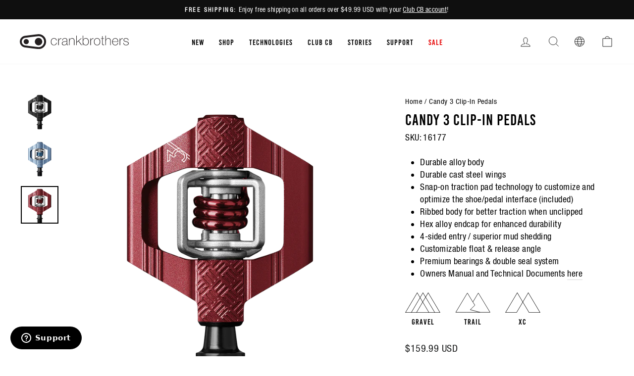

--- FILE ---
content_type: text/html; charset=utf-8
request_url: https://www.crankbrothers.com/products/candy-3?variant=39654961086560
body_size: 55164
content:
<!doctype html>
<html class="no-js" lang="en" dir="ltr">
  <head>
<script type="application/vnd.locksmith+json" data-locksmith>{"version":"v254","locked":false,"initialized":true,"scope":"product","access_granted":true,"access_denied":false,"requires_customer":false,"manual_lock":false,"remote_lock":false,"has_timeout":false,"remote_rendered":null,"hide_resource":false,"hide_links_to_resource":false,"transparent":true,"locks":{"all":[],"opened":[]},"keys":[],"keys_signature":"cf8969705c8432973b65b49c2e06029c2d9cf76210494ff7a3b244550ff45119","state":{"template":"product.clip-in-pedals","theme":127513788512,"product":"candy-3","collection":null,"page":null,"blog":null,"article":null,"app":null},"now":1768917020,"path":"\/products\/candy-3","locale_root_url":"\/","canonical_url":"https:\/\/www.crankbrothers.com\/products\/candy-3","customer_id":null,"customer_id_signature":"cf8969705c8432973b65b49c2e06029c2d9cf76210494ff7a3b244550ff45119","cart":null}</script><script data-locksmith>!function(){undefined;!function(){var s=window.Locksmith={},e=document.querySelector('script[type="application/vnd.locksmith+json"]'),n=e&&e.innerHTML;if(s.state={},s.util={},s.loading=!1,n)try{s.state=JSON.parse(n)}catch(d){}if(document.addEventListener&&document.querySelector){var o,i,a,t=[76,79,67,75,83,77,73,84,72,49,49],c=function(){i=t.slice(0)},l="style",r=function(e){e&&27!==e.keyCode&&"click"!==e.type||(document.removeEventListener("keydown",r),document.removeEventListener("click",r),o&&document.body.removeChild(o),o=null)};c(),document.addEventListener("keyup",function(e){if(e.keyCode===i[0]){if(clearTimeout(a),i.shift(),0<i.length)return void(a=setTimeout(c,1e3));c(),r(),(o=document.createElement("div"))[l].width="50%",o[l].maxWidth="1000px",o[l].height="85%",o[l].border="1px rgba(0, 0, 0, 0.2) solid",o[l].background="rgba(255, 255, 255, 0.99)",o[l].borderRadius="4px",o[l].position="fixed",o[l].top="50%",o[l].left="50%",o[l].transform="translateY(-50%) translateX(-50%)",o[l].boxShadow="0 2px 5px rgba(0, 0, 0, 0.3), 0 0 100vh 100vw rgba(0, 0, 0, 0.5)",o[l].zIndex="2147483645";var t=document.createElement("textarea");t.value=JSON.stringify(JSON.parse(n),null,2),t[l].border="none",t[l].display="block",t[l].boxSizing="border-box",t[l].width="100%",t[l].height="100%",t[l].background="transparent",t[l].padding="22px",t[l].fontFamily="monospace",t[l].fontSize="14px",t[l].color="#333",t[l].resize="none",t[l].outline="none",t.readOnly=!0,o.appendChild(t),document.body.appendChild(o),t.addEventListener("click",function(e){e.stopImmediatePropagation()}),t.select(),document.addEventListener("keydown",r),document.addEventListener("click",r)}})}s.isEmbedded=-1!==window.location.search.indexOf("_ab=0&_fd=0&_sc=1"),s.path=s.state.path||window.location.pathname,s.basePath=s.state.locale_root_url.concat("/apps/locksmith").replace(/^\/\//,"/"),s.reloading=!1,s.util.console=window.console||{log:function(){},error:function(){}},s.util.makeUrl=function(e,t){var n,o=s.basePath+e,i=[],a=s.cache();for(n in a)i.push(n+"="+encodeURIComponent(a[n]));for(n in t)i.push(n+"="+encodeURIComponent(t[n]));return s.state.customer_id&&(i.push("customer_id="+encodeURIComponent(s.state.customer_id)),i.push("customer_id_signature="+encodeURIComponent(s.state.customer_id_signature))),o+=(-1===o.indexOf("?")?"?":"&")+i.join("&")},s._initializeCallbacks=[],s.on=function(e,t){if("initialize"!==e)throw'Locksmith.on() currently only supports the "initialize" event';s._initializeCallbacks.push(t)},s.initializeSession=function(e){if(!s.isEmbedded){var t=!1,n=!0,o=!0;(e=e||{}).silent&&(o=n=!(t=!0)),s.ping({silent:t,spinner:n,reload:o,callback:function(){s._initializeCallbacks.forEach(function(e){e()})}})}},s.cache=function(e){var t={};try{var n=function i(e){return(document.cookie.match("(^|; )"+e+"=([^;]*)")||0)[2]};t=JSON.parse(decodeURIComponent(n("locksmith-params")||"{}"))}catch(d){}if(e){for(var o in e)t[o]=e[o];document.cookie="locksmith-params=; expires=Thu, 01 Jan 1970 00:00:00 GMT; path=/",document.cookie="locksmith-params="+encodeURIComponent(JSON.stringify(t))+"; path=/"}return t},s.cache.cart=s.state.cart,s.cache.cartLastSaved=null,s.params=s.cache(),s.util.reload=function(){s.reloading=!0;try{window.location.href=window.location.href.replace(/#.*/,"")}catch(d){s.util.console.error("Preferred reload method failed",d),window.location.reload()}},s.cache.saveCart=function(e){if(!s.cache.cart||s.cache.cart===s.cache.cartLastSaved)return e?e():null;var t=s.cache.cartLastSaved;s.cache.cartLastSaved=s.cache.cart,fetch("/cart/update.js",{method:"POST",headers:{"Content-Type":"application/json",Accept:"application/json"},body:JSON.stringify({attributes:{locksmith:s.cache.cart}})}).then(function(e){if(!e.ok)throw new Error("Cart update failed: "+e.status);return e.json()}).then(function(){e&&e()})["catch"](function(e){if(s.cache.cartLastSaved=t,!s.reloading)throw e})},s.util.spinnerHTML='<style>body{background:#FFF}@keyframes spin{from{transform:rotate(0deg)}to{transform:rotate(360deg)}}#loading{display:flex;width:100%;height:50vh;color:#777;align-items:center;justify-content:center}#loading .spinner{display:block;animation:spin 600ms linear infinite;position:relative;width:50px;height:50px}#loading .spinner-ring{stroke:currentColor;stroke-dasharray:100%;stroke-width:2px;stroke-linecap:round;fill:none}</style><div id="loading"><div class="spinner"><svg width="100%" height="100%"><svg preserveAspectRatio="xMinYMin"><circle class="spinner-ring" cx="50%" cy="50%" r="45%"></circle></svg></svg></div></div>',s.util.clobberBody=function(e){document.body.innerHTML=e},s.util.clobberDocument=function(e){e.responseText&&(e=e.responseText),document.documentElement&&document.removeChild(document.documentElement);var t=document.open("text/html","replace");t.writeln(e),t.close(),setTimeout(function(){var e=t.querySelector("[autofocus]");e&&e.focus()},100)},s.util.serializeForm=function(e){if(e&&"FORM"===e.nodeName){var t,n,o={};for(t=e.elements.length-1;0<=t;t-=1)if(""!==e.elements[t].name)switch(e.elements[t].nodeName){case"INPUT":switch(e.elements[t].type){default:case"text":case"hidden":case"password":case"button":case"reset":case"submit":o[e.elements[t].name]=e.elements[t].value;break;case"checkbox":case"radio":e.elements[t].checked&&(o[e.elements[t].name]=e.elements[t].value);break;case"file":}break;case"TEXTAREA":o[e.elements[t].name]=e.elements[t].value;break;case"SELECT":switch(e.elements[t].type){case"select-one":o[e.elements[t].name]=e.elements[t].value;break;case"select-multiple":for(n=e.elements[t].options.length-1;0<=n;n-=1)e.elements[t].options[n].selected&&(o[e.elements[t].name]=e.elements[t].options[n].value)}break;case"BUTTON":switch(e.elements[t].type){case"reset":case"submit":case"button":o[e.elements[t].name]=e.elements[t].value}}return o}},s.util.on=function(e,a,s,t){t=t||document;var c="locksmith-"+e+a,n=function(e){var t=e.target,n=e.target.parentElement,o=t&&t.className&&(t.className.baseVal||t.className)||"",i=n&&n.className&&(n.className.baseVal||n.className)||"";("string"==typeof o&&-1!==o.split(/\s+/).indexOf(a)||"string"==typeof i&&-1!==i.split(/\s+/).indexOf(a))&&!e[c]&&(e[c]=!0,s(e))};t.attachEvent?t.attachEvent(e,n):t.addEventListener(e,n,!1)},s.util.enableActions=function(e){s.util.on("click","locksmith-action",function(e){e.preventDefault();var t=e.target;t.dataset.confirmWith&&!confirm(t.dataset.confirmWith)||(t.disabled=!0,t.innerText=t.dataset.disableWith,s.post("/action",t.dataset.locksmithParams,{spinner:!1,type:"text",success:function(e){(e=JSON.parse(e.responseText)).message&&alert(e.message),s.util.reload()}}))},e)},s.util.inject=function(e,t){var n=["data","locksmith","append"];if(-1!==t.indexOf(n.join("-"))){var o=document.createElement("div");o.innerHTML=t,e.appendChild(o)}else e.innerHTML=t;var i,a,s=e.querySelectorAll("script");for(a=0;a<s.length;++a){i=s[a];var c=document.createElement("script");if(i.type&&(c.type=i.type),i.src)c.src=i.src;else{var l=document.createTextNode(i.innerHTML);c.appendChild(l)}e.appendChild(c)}var r=e.querySelector("[autofocus]");r&&r.focus()},s.post=function(e,t,n){!1!==(n=n||{}).spinner&&s.util.clobberBody(s.util.spinnerHTML);var o={};n.container===document?(o.layout=1,n.success=function(e){s.util.clobberDocument(e)}):n.container&&(o.layout=0,n.success=function(e){var t=document.getElementById(n.container);s.util.inject(t,e),t.id===t.firstChild.id&&t.parentElement.replaceChild(t.firstChild,t)}),n.form_type&&(t.form_type=n.form_type),n.include_layout_classes!==undefined&&(t.include_layout_classes=n.include_layout_classes),n.lock_id!==undefined&&(t.lock_id=n.lock_id),s.loading=!0;var i=s.util.makeUrl(e,o),a="json"===n.type||"text"===n.type;fetch(i,{method:"POST",headers:{"Content-Type":"application/json",Accept:a?"application/json":"text/html"},body:JSON.stringify(t)}).then(function(e){if(!e.ok)throw new Error("Request failed: "+e.status);return e.text()}).then(function(e){var t=n.success||s.util.clobberDocument;t(a?{responseText:e}:e)})["catch"](function(e){if(!s.reloading)if("dashboard.weglot.com"!==window.location.host){if(!n.silent)throw alert("Something went wrong! Please refresh and try again."),e;console.error(e)}else console.error(e)})["finally"](function(){s.loading=!1})},s.postResource=function(e,t){e.path=s.path,e.search=window.location.search,e.state=s.state,e.passcode&&(e.passcode=e.passcode.trim()),e.email&&(e.email=e.email.trim()),e.state.cart=s.cache.cart,e.locksmith_json=s.jsonTag,e.locksmith_json_signature=s.jsonTagSignature,s.post("/resource",e,t)},s.ping=function(e){if(!s.isEmbedded){e=e||{};s.post("/ping",{path:s.path,search:window.location.search,state:s.state},{spinner:!!e.spinner,silent:"undefined"==typeof e.silent||e.silent,type:"text",success:function(e){e&&e.responseText?(e=JSON.parse(e.responseText)).messages&&0<e.messages.length&&s.showMessages(e.messages):console.error("[Locksmith] Invalid result in ping callback:",e)}})}},s.timeoutMonitor=function(){var e=s.cache.cart;s.ping({callback:function(){e!==s.cache.cart||setTimeout(function(){s.timeoutMonitor()},6e4)}})},s.showMessages=function(e){var t=document.createElement("div");t.style.position="fixed",t.style.left=0,t.style.right=0,t.style.bottom="-50px",t.style.opacity=0,t.style.background="#191919",t.style.color="#ddd",t.style.transition="bottom 0.2s, opacity 0.2s",t.style.zIndex=999999,t.innerHTML="        <style>          .locksmith-ab .locksmith-b { display: none; }          .locksmith-ab.toggled .locksmith-b { display: flex; }          .locksmith-ab.toggled .locksmith-a { display: none; }          .locksmith-flex { display: flex; flex-wrap: wrap; justify-content: space-between; align-items: center; padding: 10px 20px; }          .locksmith-message + .locksmith-message { border-top: 1px #555 solid; }          .locksmith-message a { color: inherit; font-weight: bold; }          .locksmith-message a:hover { color: inherit; opacity: 0.8; }          a.locksmith-ab-toggle { font-weight: inherit; text-decoration: underline; }          .locksmith-text { flex-grow: 1; }          .locksmith-cta { flex-grow: 0; text-align: right; }          .locksmith-cta button { transform: scale(0.8); transform-origin: left; }          .locksmith-cta > * { display: block; }          .locksmith-cta > * + * { margin-top: 10px; }          .locksmith-message a.locksmith-close { flex-grow: 0; text-decoration: none; margin-left: 15px; font-size: 30px; font-family: monospace; display: block; padding: 2px 10px; }                    @media screen and (max-width: 600px) {            .locksmith-wide-only { display: none !important; }            .locksmith-flex { padding: 0 15px; }            .locksmith-flex > * { margin-top: 5px; margin-bottom: 5px; }            .locksmith-cta { text-align: left; }          }                    @media screen and (min-width: 601px) {            .locksmith-narrow-only { display: none !important; }          }        </style>      "+e.map(function(e){return'<div class="locksmith-message">'+e+"</div>"}).join(""),document.body.appendChild(t),document.body.style.position="relative",document.body.parentElement.style.paddingBottom=t.offsetHeight+"px",setTimeout(function(){t.style.bottom=0,t.style.opacity=1},50),s.util.on("click","locksmith-ab-toggle",function(e){e.preventDefault();for(var t=e.target.parentElement;-1===t.className.split(" ").indexOf("locksmith-ab");)t=t.parentElement;-1!==t.className.split(" ").indexOf("toggled")?t.className=t.className.replace("toggled",""):t.className=t.className+" toggled"}),s.util.enableActions(t)}}()}();</script>
      <script data-locksmith>Locksmith.cache.cart=null</script>

  <script data-locksmith>Locksmith.jsonTag="{\"version\":\"v254\",\"locked\":false,\"initialized\":true,\"scope\":\"product\",\"access_granted\":true,\"access_denied\":false,\"requires_customer\":false,\"manual_lock\":false,\"remote_lock\":false,\"has_timeout\":false,\"remote_rendered\":null,\"hide_resource\":false,\"hide_links_to_resource\":false,\"transparent\":true,\"locks\":{\"all\":[],\"opened\":[]},\"keys\":[],\"keys_signature\":\"cf8969705c8432973b65b49c2e06029c2d9cf76210494ff7a3b244550ff45119\",\"state\":{\"template\":\"product.clip-in-pedals\",\"theme\":127513788512,\"product\":\"candy-3\",\"collection\":null,\"page\":null,\"blog\":null,\"article\":null,\"app\":null},\"now\":1768917020,\"path\":\"\\\/products\\\/candy-3\",\"locale_root_url\":\"\\\/\",\"canonical_url\":\"https:\\\/\\\/www.crankbrothers.com\\\/products\\\/candy-3\",\"customer_id\":null,\"customer_id_signature\":\"cf8969705c8432973b65b49c2e06029c2d9cf76210494ff7a3b244550ff45119\",\"cart\":null}";Locksmith.jsonTagSignature="b82c2c84ec82189b2794f21c0a8284ed32ebe120008d1490040a392323b2e0f5"</script>
<!-- click tracking -->
<script>
    // function that gets the path of the clicked element. Borrowed from Simo Ahava. https://www.simoahava.com/analytics/create-css-path-variable-for-click-element/
   function gtm_get_click_element_path(element) {
    var el = element;
    if (el instanceof Node) {
      // Build the list of elements along the path
      var elList = [];
      do {
        if (el instanceof Element) {
          var classString = el.classList ? [].slice.call(el.classList).join('.') : '';
          var elementName = (el.tagName ? el.tagName.toLowerCase() : '') + 
              (classString ? '.' + classString : '') + 
              (el.id ? '#' + el.id : '');
          if (elementName) elList.unshift(elementName);
        }
        el = el.parentNode
      } while (el != null);
      // Get the stringified element object name
      var objString = element.toString().match(/\[object (\w+)\]/);
      var elementType = objString ? objString[1] : element.toString();
      var cssString = elList.join(' > ');
      // Return the CSS path as a string, prefixed with the element object name
      return cssString ? elementType + ': ' + cssString : elementType;
    }
   }
    
   window.addEventListener("click", function(event){

     // track clicks on any element and push it to Shopify customer events
     Shopify.analytics.publish("custom_click",{
         click_element : gtm_get_click_element_path(event.target) || '',
         click_id : event.target.id || '',
         click_classes : event.target.className || '',
         click_text : event.target.innerText || '',
         click_target : event.target.target || '',
         click_url : event.target.href || ''
     });

     // track link clicks and push it to Shopify customer events
     var closestLink = event.target.closest('a')
     if (closestLink){
       Shopify.analytics.publish("custom_link_click",{
         click_element : gtm_get_click_element_path(closestLink) || '',
         click_id : closestLink.id || '',
         click_classes : closestLink.className || '',
         click_text : closestLink.innerText || '',
         click_target : closestLink.target || '',
         click_url : closestLink.href || ''
       })
     }
  });
</script>
<!-- end of click tracking --><meta charset="utf-8">
    <meta http-equiv="X-UA-Compatible" content="IE=edge,chrome=1">
    <meta name="viewport" content="width=device-width,initial-scale=1">
    <meta name="theme-color" content="#111111">
    <meta name="facebook-domain-verification" content="hyapkuckxqnzyeuw3sufq1wsgdyl7r">

   

    <link rel="canonical" href="https://www.crankbrothers.com/products/candy-3">
    <link rel="preconnect" href="https://cdn.shopify.com">
    <link rel="preconnect" href="https://fonts.shopifycdn.com">
    <link rel="dns-prefetch" href="https://productreviews.shopifycdn.com">
    <link rel="dns-prefetch" href="https://ajax.googleapis.com">
    <link rel="dns-prefetch" href="https://maps.googleapis.com">
    <link rel="dns-prefetch" href="https://maps.gstatic.com"><link rel="shortcut icon" href="//www.crankbrothers.com/cdn/shop/files/favicon_32x32.png?v=1656091981" type="image/png"><title>Candy 3 Clip-In Pedals
| Crankbrothers
</title>
<meta name="description" content="Durable alloy body Durable cast steel wings Snap-on traction pad technology to customize and optimize the shoe/pedal interface (included) Ribbed body for bet... Shop now at Crankbrothers!">


  <meta property="og:site_name" content="Crankbrothers">
  <meta property="og:url" content="https://www.crankbrothers.com/products/candy-3"><meta property="og:title" content="Candy 3 Clip-In Pedals | Crankbrothers">
<meta property="og:type" content="product">
<meta property="og:description" content="Durable alloy body Durable cast steel wings Snap-on traction pad technology to customize and optimize the shoe/pedal interface (included) Ribbed body for bet... Shop now at Crankbrothers!">
<meta property="og:image" content="http://www.crankbrothers.com/cdn/shop/products/candy-3-black.png?v=1724802750">
<meta property="og:image:secure_url" content="https://www.crankbrothers.com/cdn/shop/products/candy-3-black.png?v=1724802750">
<meta property="og:image:width" content="960">
    <meta property="og:image:height" content="960"><meta name="twitter:site" content="@">
  <meta name="twitter:card" content="summary_large_image"><meta name="twitter:title" content="Candy 3 Clip-In Pedals | Crankbrothers">
<meta name="twitter:description" content="Durable alloy body Durable cast steel wings Snap-on traction pad technology to customize and optimize the shoe/pedal interface (included) Ribbed body for bet... Shop now at Crankbrothers!">
<style data-shopify>@font-face {
  font-family: "Fjalla One";
  font-weight: 400;
  font-style: normal;
  font-display: swap;
  src: url("//www.crankbrothers.com/cdn/fonts/fjalla_one/fjallaone_n4.262edaf1abaf5ed669f7ecd26fc3e24707a0ad85.woff2") format("woff2"),
       url("//www.crankbrothers.com/cdn/fonts/fjalla_one/fjallaone_n4.f67f40342efd2b34cae019d50b4b5c4da6fc5da7.woff") format("woff");
}

  @font-face {
  font-family: "Roboto Condensed";
  font-weight: 400;
  font-style: normal;
  font-display: swap;
  src: url("//www.crankbrothers.com/cdn/fonts/roboto_condensed/robotocondensed_n4.01812de96ca5a5e9d19bef3ca9cc80dd1bf6c8b8.woff2") format("woff2"),
       url("//www.crankbrothers.com/cdn/fonts/roboto_condensed/robotocondensed_n4.3930e6ddba458dc3cb725a82a2668eac3c63c104.woff") format("woff");
}


  @font-face {
  font-family: "Roboto Condensed";
  font-weight: 600;
  font-style: normal;
  font-display: swap;
  src: url("//www.crankbrothers.com/cdn/fonts/roboto_condensed/robotocondensed_n6.c516dc992de767fe135f0d2baded23e033d4e3ea.woff2") format("woff2"),
       url("//www.crankbrothers.com/cdn/fonts/roboto_condensed/robotocondensed_n6.881fbb9b185667f58f34ac71cbecd9f5ba6c3efe.woff") format("woff");
}

  @font-face {
  font-family: "Roboto Condensed";
  font-weight: 400;
  font-style: italic;
  font-display: swap;
  src: url("//www.crankbrothers.com/cdn/fonts/roboto_condensed/robotocondensed_i4.05c7f163ad2c00a3c4257606d1227691aff9070b.woff2") format("woff2"),
       url("//www.crankbrothers.com/cdn/fonts/roboto_condensed/robotocondensed_i4.04d9d87e0a45b49fc67a5b9eb5059e1540f5cda3.woff") format("woff");
}

  @font-face {
  font-family: "Roboto Condensed";
  font-weight: 600;
  font-style: italic;
  font-display: swap;
  src: url("//www.crankbrothers.com/cdn/fonts/roboto_condensed/robotocondensed_i6.c9770aa95711259894f917065fd1d7cc3bcfa122.woff2") format("woff2"),
       url("//www.crankbrothers.com/cdn/fonts/roboto_condensed/robotocondensed_i6.cc02aa89ebb03a4bf4511145d33241da8320978a.woff") format("woff");
}

</style><link href="//www.crankbrothers.com/cdn/shop/t/135/assets/theme.css?v=165268253558244415241762970672" rel="stylesheet" type="text/css" media="all" />
    <link href="//www.crankbrothers.com/cdn/shop/t/135/assets/vw-theme.css?v=122786210860594379571765474451" rel="stylesheet" type="text/css" media="all" />
<style data-shopify>:root {
    --typeHeaderPrimary: 'Bebas Kai';
    --typeHeaderFallback: sans-serif;
    --typeHeaderSize: 36px;
    --typeHeaderWeight: 400;
    --typeHeaderLineHeight: 1;
    --typeHeaderSpacing: 0.0em;

    --typeBasePrimary:'Helvetica';
    --typeBaseFallback:sans-serif;
    --typeBaseSize: 18px;
    --typeBaseWeight: 400;
    --typeBaseSpacing: 0.025em;
    --typeBaseLineHeight: 1.4;

    --typeCollectionTitle: 20px;

    --iconWeight: 2px;
    --iconLinecaps: miter;

    
      --buttonRadius: 0px;
    

    --colorGridOverlayOpacity: 0.1;
  }

  .placeholder-content {
    background-image: linear-gradient(100deg, #ffffff 40%, #f7f7f7 63%, #ffffff 79%);
  }
  /* Custom styles for a campaign re-skin of the homepage */</style>



<script type="text/javascript">
    var _iub = _iub || [];
    _iub.csConfiguration = {
    "askConsentAtCookiePolicyUpdate": true,
    "cookiePolicyInOtherWindow": true,
    "countryDetection": true,
    "enableLgpd": true,
    "enableUspr": true,
    "lgpdAppliesGlobally": false,
    "perPurposeConsent": true,
    "siteId": 1972034,
    "whitelabel": false,
    "cookiePolicyId": 18809140,
    "i18n": {
        "en": {
            "banner": {
                "reject_button_caption": "Accept only the necessary cookies"
            }
        },
        "de": {
            "banner": {
                "reject_button_caption": "Akzeptieren Sie nur die notwendigen Cookies"
            }
        },
        "fr": {
            "banner": {
                "reject_button_caption": "Accepter les cookies strictement nécessaires"
            }
        },
        "it": {
            "banner": {
                "reject_button_caption": "Accetta solo i cookie necessari"
            }
        },
        "es": {
            "banner": {
                "reject_button_caption": "Solo acepta las cookies necesarias"
            }
        }
    },
    "callback": {
        "onPreferenceExpressedOrNotNeeded": function(preference) {
            dataLayer.push({
                iubenda_ccpa_opted_out: _iub.cs.api.isCcpaOptedOut()
            });
            if (!preference) {
                dataLayer.push({
                    event: "iubenda_preference_not_needed"
                });
            } else {
                if (preference.consent === true) {
                    dataLayer.push({
                        event: "iubenda_consent_given"
                    });
                } else if (preference.consent === false) {
                    dataLayer.push({
                        event: "iubenda_consent_rejected"
                    });
                } else if (preference.purposes) {
                    for (var purposeId in preference.purposes) {
                        if (preference.purposes[purposeId]) {
                            dataLayer.push({
                                event: "iubenda_consent_given_purpose_" + purposeId
                            });
                        }
                    }
                }
            }
        }
    },
    "banner": {
        "acceptButtonDisplay": true,
        "closeButtonDisplay": false,
        "customizeButtonDisplay": true,
        "explicitWithdrawal": true,
        "listPurposes": true,
        "logo": null,
        "position": "bottom",
        "rejectButtonDisplay": true,
        "showTitle": false
    }
  };
  _iub.csLangConfiguration = {
    "en": {
        "cookiePolicyId": 18809140
    },
    "de": {
        "cookiePolicyId": 33205007
    },
    "fr": {
        "cookiePolicyId": 20833290
    },
    "it": {
        "cookiePolicyId": 21615647
    },
    "es": {
        "cookiePolicyId": 60429602
    }
};
</script>
<script type="text/javascript" src="//cdn.iubenda.com/cs/iubenda_cs.js" charset="UTF-8" async></script>

<script>
      document.documentElement.className = document.documentElement.className.replace('no-js', 'js');

      window.theme = window.theme || {};
      theme.routes = {
        home: "/",
        cart: "/cart.js",
        cartPage: "/cart",
        cartAdd: "/cart/add.js",
        cartChange: "/cart/change.js",
        search: "/search"
      };
      theme.strings = {
        soldOut: "Sold Out",
      unavailable: "Unavailable",
      inStockLabel: "In stock, ready to ship",
      stockLabel: "Low stock - [count] items left",
      willNotShipUntil: "Ready to ship [date]",
      willBeInStockAfter: "Back in stock [date]",
      waitingForStock: "Inventory on the way",
      savePrice: "Save [saved_amount]",
      cartEmpty: "Your cart is currently empty.",
      cartTermsConfirmation: "You must agree with the terms and conditions of sales to check out",
      searchCollections: "Collections:",
      searchPages: "Pages:",
      searchArticles: "Articles:"
      };
      theme.settings = {
        dynamicVariantsEnable: true,
        cartType: "drawer",
      isCustomerTemplate:  false,
      moneyFormat: "${{amount}}",
      saveType: "dollar",
      productImageSize: "square",
      productImageCover: false,
      predictiveSearch: true,
      predictiveSearchType: "product,article,page,collection",
      quickView: true,
      themeName: 'Impulse',
        themeVersion: "5.5.3"
      };
    </script>

    
    <script>window.performance && window.performance.mark && window.performance.mark('shopify.content_for_header.start');</script><meta name="google-site-verification" content="HqL2o6f8JMSrAO44Jq0KUjpcydN6PI2sZiH4og5PFlY">
<meta name="google-site-verification" content="Pak9S1d0e4XEWrEznbS3DO_3rc6e0UwXBRv6o6Y6OA8">
<meta name="facebook-domain-verification" content="jz0ysozso7s7uor045rkjwfqrx0bng">
<meta id="shopify-digital-wallet" name="shopify-digital-wallet" content="/22560503/digital_wallets/dialog">
<meta name="shopify-checkout-api-token" content="2dffb51a062ddc856d8ae6b2e52ea750">
<link rel="alternate" hreflang="x-default" href="https://www.crankbrothers.com/products/candy-3">
<link rel="alternate" hreflang="en-AU" href="https://www.crankbrothers.com/en-au/products/candy-3">
<link rel="alternate" hreflang="en-NZ" href="https://www.crankbrothers.com/en-nz/products/candy-3">
<link rel="alternate" hreflang="en-US" href="https://www.crankbrothers.com/products/candy-3">
<link rel="alternate" type="application/json+oembed" href="https://www.crankbrothers.com/products/candy-3.oembed">
<script async="async" src="/checkouts/internal/preloads.js?locale=en-US"></script>
<link rel="preconnect" href="https://shop.app" crossorigin="anonymous">
<script async="async" src="https://shop.app/checkouts/internal/preloads.js?locale=en-US&shop_id=22560503" crossorigin="anonymous"></script>
<script id="apple-pay-shop-capabilities" type="application/json">{"shopId":22560503,"countryCode":"US","currencyCode":"USD","merchantCapabilities":["supports3DS"],"merchantId":"gid:\/\/shopify\/Shop\/22560503","merchantName":"Crankbrothers","requiredBillingContactFields":["postalAddress","email","phone"],"requiredShippingContactFields":["postalAddress","email","phone"],"shippingType":"shipping","supportedNetworks":["visa","masterCard","amex","discover","elo","jcb"],"total":{"type":"pending","label":"Crankbrothers","amount":"1.00"},"shopifyPaymentsEnabled":true,"supportsSubscriptions":true}</script>
<script id="shopify-features" type="application/json">{"accessToken":"2dffb51a062ddc856d8ae6b2e52ea750","betas":["rich-media-storefront-analytics"],"domain":"www.crankbrothers.com","predictiveSearch":true,"shopId":22560503,"locale":"en"}</script>
<script>var Shopify = Shopify || {};
Shopify.shop = "crank-brothers.myshopify.com";
Shopify.locale = "en";
Shopify.currency = {"active":"USD","rate":"1.0"};
Shopify.country = "US";
Shopify.theme = {"name":"crankbrothers_impulse_2022\/main","id":127513788512,"schema_name":"Impulse","schema_version":"5.5.3","theme_store_id":null,"role":"main"};
Shopify.theme.handle = "null";
Shopify.theme.style = {"id":null,"handle":null};
Shopify.cdnHost = "www.crankbrothers.com/cdn";
Shopify.routes = Shopify.routes || {};
Shopify.routes.root = "/";</script>
<script type="module">!function(o){(o.Shopify=o.Shopify||{}).modules=!0}(window);</script>
<script>!function(o){function n(){var o=[];function n(){o.push(Array.prototype.slice.apply(arguments))}return n.q=o,n}var t=o.Shopify=o.Shopify||{};t.loadFeatures=n(),t.autoloadFeatures=n()}(window);</script>
<script>
  window.ShopifyPay = window.ShopifyPay || {};
  window.ShopifyPay.apiHost = "shop.app\/pay";
  window.ShopifyPay.redirectState = null;
</script>
<script id="shop-js-analytics" type="application/json">{"pageType":"product"}</script>
<script defer="defer" async type="module" src="//www.crankbrothers.com/cdn/shopifycloud/shop-js/modules/v2/client.init-shop-cart-sync_BApSsMSl.en.esm.js"></script>
<script defer="defer" async type="module" src="//www.crankbrothers.com/cdn/shopifycloud/shop-js/modules/v2/chunk.common_CBoos6YZ.esm.js"></script>
<script type="module">
  await import("//www.crankbrothers.com/cdn/shopifycloud/shop-js/modules/v2/client.init-shop-cart-sync_BApSsMSl.en.esm.js");
await import("//www.crankbrothers.com/cdn/shopifycloud/shop-js/modules/v2/chunk.common_CBoos6YZ.esm.js");

  window.Shopify.SignInWithShop?.initShopCartSync?.({"fedCMEnabled":true,"windoidEnabled":true});

</script>
<script defer="defer" async type="module" src="//www.crankbrothers.com/cdn/shopifycloud/shop-js/modules/v2/client.payment-terms_BHOWV7U_.en.esm.js"></script>
<script defer="defer" async type="module" src="//www.crankbrothers.com/cdn/shopifycloud/shop-js/modules/v2/chunk.common_CBoos6YZ.esm.js"></script>
<script defer="defer" async type="module" src="//www.crankbrothers.com/cdn/shopifycloud/shop-js/modules/v2/chunk.modal_Bu1hFZFC.esm.js"></script>
<script type="module">
  await import("//www.crankbrothers.com/cdn/shopifycloud/shop-js/modules/v2/client.payment-terms_BHOWV7U_.en.esm.js");
await import("//www.crankbrothers.com/cdn/shopifycloud/shop-js/modules/v2/chunk.common_CBoos6YZ.esm.js");
await import("//www.crankbrothers.com/cdn/shopifycloud/shop-js/modules/v2/chunk.modal_Bu1hFZFC.esm.js");

  
</script>
<script>
  window.Shopify = window.Shopify || {};
  if (!window.Shopify.featureAssets) window.Shopify.featureAssets = {};
  window.Shopify.featureAssets['shop-js'] = {"shop-cart-sync":["modules/v2/client.shop-cart-sync_DJczDl9f.en.esm.js","modules/v2/chunk.common_CBoos6YZ.esm.js"],"init-fed-cm":["modules/v2/client.init-fed-cm_BzwGC0Wi.en.esm.js","modules/v2/chunk.common_CBoos6YZ.esm.js"],"init-windoid":["modules/v2/client.init-windoid_BS26ThXS.en.esm.js","modules/v2/chunk.common_CBoos6YZ.esm.js"],"init-shop-email-lookup-coordinator":["modules/v2/client.init-shop-email-lookup-coordinator_DFwWcvrS.en.esm.js","modules/v2/chunk.common_CBoos6YZ.esm.js"],"shop-cash-offers":["modules/v2/client.shop-cash-offers_DthCPNIO.en.esm.js","modules/v2/chunk.common_CBoos6YZ.esm.js","modules/v2/chunk.modal_Bu1hFZFC.esm.js"],"shop-button":["modules/v2/client.shop-button_D_JX508o.en.esm.js","modules/v2/chunk.common_CBoos6YZ.esm.js"],"shop-toast-manager":["modules/v2/client.shop-toast-manager_tEhgP2F9.en.esm.js","modules/v2/chunk.common_CBoos6YZ.esm.js"],"avatar":["modules/v2/client.avatar_BTnouDA3.en.esm.js"],"pay-button":["modules/v2/client.pay-button_BuNmcIr_.en.esm.js","modules/v2/chunk.common_CBoos6YZ.esm.js"],"init-shop-cart-sync":["modules/v2/client.init-shop-cart-sync_BApSsMSl.en.esm.js","modules/v2/chunk.common_CBoos6YZ.esm.js"],"shop-login-button":["modules/v2/client.shop-login-button_DwLgFT0K.en.esm.js","modules/v2/chunk.common_CBoos6YZ.esm.js","modules/v2/chunk.modal_Bu1hFZFC.esm.js"],"init-customer-accounts-sign-up":["modules/v2/client.init-customer-accounts-sign-up_TlVCiykN.en.esm.js","modules/v2/client.shop-login-button_DwLgFT0K.en.esm.js","modules/v2/chunk.common_CBoos6YZ.esm.js","modules/v2/chunk.modal_Bu1hFZFC.esm.js"],"init-shop-for-new-customer-accounts":["modules/v2/client.init-shop-for-new-customer-accounts_DrjXSI53.en.esm.js","modules/v2/client.shop-login-button_DwLgFT0K.en.esm.js","modules/v2/chunk.common_CBoos6YZ.esm.js","modules/v2/chunk.modal_Bu1hFZFC.esm.js"],"init-customer-accounts":["modules/v2/client.init-customer-accounts_C0Oh2ljF.en.esm.js","modules/v2/client.shop-login-button_DwLgFT0K.en.esm.js","modules/v2/chunk.common_CBoos6YZ.esm.js","modules/v2/chunk.modal_Bu1hFZFC.esm.js"],"shop-follow-button":["modules/v2/client.shop-follow-button_C5D3XtBb.en.esm.js","modules/v2/chunk.common_CBoos6YZ.esm.js","modules/v2/chunk.modal_Bu1hFZFC.esm.js"],"checkout-modal":["modules/v2/client.checkout-modal_8TC_1FUY.en.esm.js","modules/v2/chunk.common_CBoos6YZ.esm.js","modules/v2/chunk.modal_Bu1hFZFC.esm.js"],"lead-capture":["modules/v2/client.lead-capture_D-pmUjp9.en.esm.js","modules/v2/chunk.common_CBoos6YZ.esm.js","modules/v2/chunk.modal_Bu1hFZFC.esm.js"],"shop-login":["modules/v2/client.shop-login_BmtnoEUo.en.esm.js","modules/v2/chunk.common_CBoos6YZ.esm.js","modules/v2/chunk.modal_Bu1hFZFC.esm.js"],"payment-terms":["modules/v2/client.payment-terms_BHOWV7U_.en.esm.js","modules/v2/chunk.common_CBoos6YZ.esm.js","modules/v2/chunk.modal_Bu1hFZFC.esm.js"]};
</script>
<script>(function() {
  var isLoaded = false;
  function asyncLoad() {
    if (isLoaded) return;
    isLoaded = true;
    var urls = ["https:\/\/cdn-scripts.signifyd.com\/shopify\/script-tag.js?shop=crank-brothers.myshopify.com","https:\/\/upsells.boldapps.net\/v2_ui\/js\/UpsellTracker.js?shop=crank-brothers.myshopify.com","https:\/\/cdn.shopify.com\/s\/files\/1\/2256\/0503\/t\/40\/assets\/affirmShopify.js?v=1616093933\u0026shop=crank-brothers.myshopify.com","https:\/\/upsells.boldapps.net\/v2_ui\/js\/upsell.js?shop=crank-brothers.myshopify.com","https:\/\/cdn.attn.tv\/crankbrothers\/dtag.js?shop=crank-brothers.myshopify.com","https:\/\/cdn-loyalty.yotpo.com\/loader\/rpbTi6hab-UN-RTOoHGgIw.js?shop=crank-brothers.myshopify.com","https:\/\/services.nofraud.com\/js\/device.js?shop=crank-brothers.myshopify.com","https:\/\/sdks.automizely.com\/recommendations\/v1\/pz-recommendations.umd.js?connection_id=2b14d5b0ac40e57530d917f008b98120_v1\u0026org_id=da8746822f1916eed9c3b4ae71330c5a_v1\u0026app_key=crank-brothers\u0026app_name=personalization\u0026shop=crank-brothers.myshopify.com"];
    for (var i = 0; i < urls.length; i++) {
      var s = document.createElement('script');
      s.type = 'text/javascript';
      s.async = true;
      s.src = urls[i];
      var x = document.getElementsByTagName('script')[0];
      x.parentNode.insertBefore(s, x);
    }
  };
  if(window.attachEvent) {
    window.attachEvent('onload', asyncLoad);
  } else {
    window.addEventListener('load', asyncLoad, false);
  }
})();</script>
<script id="__st">var __st={"a":22560503,"offset":-28800,"reqid":"2251812a-9b9a-4207-8ffc-cb4085cc844f-1768917019","pageurl":"www.crankbrothers.com\/products\/candy-3?variant=39654961086560","u":"67cc4c350f59","p":"product","rtyp":"product","rid":11417240135};</script>
<script>window.ShopifyPaypalV4VisibilityTracking = true;</script>
<script id="captcha-bootstrap">!function(){'use strict';const t='contact',e='account',n='new_comment',o=[[t,t],['blogs',n],['comments',n],[t,'customer']],c=[[e,'customer_login'],[e,'guest_login'],[e,'recover_customer_password'],[e,'create_customer']],r=t=>t.map((([t,e])=>`form[action*='/${t}']:not([data-nocaptcha='true']) input[name='form_type'][value='${e}']`)).join(','),a=t=>()=>t?[...document.querySelectorAll(t)].map((t=>t.form)):[];function s(){const t=[...o],e=r(t);return a(e)}const i='password',u='form_key',d=['recaptcha-v3-token','g-recaptcha-response','h-captcha-response',i],f=()=>{try{return window.sessionStorage}catch{return}},m='__shopify_v',_=t=>t.elements[u];function p(t,e,n=!1){try{const o=window.sessionStorage,c=JSON.parse(o.getItem(e)),{data:r}=function(t){const{data:e,action:n}=t;return t[m]||n?{data:e,action:n}:{data:t,action:n}}(c);for(const[e,n]of Object.entries(r))t.elements[e]&&(t.elements[e].value=n);n&&o.removeItem(e)}catch(o){console.error('form repopulation failed',{error:o})}}const l='form_type',E='cptcha';function T(t){t.dataset[E]=!0}const w=window,h=w.document,L='Shopify',v='ce_forms',y='captcha';let A=!1;((t,e)=>{const n=(g='f06e6c50-85a8-45c8-87d0-21a2b65856fe',I='https://cdn.shopify.com/shopifycloud/storefront-forms-hcaptcha/ce_storefront_forms_captcha_hcaptcha.v1.5.2.iife.js',D={infoText:'Protected by hCaptcha',privacyText:'Privacy',termsText:'Terms'},(t,e,n)=>{const o=w[L][v],c=o.bindForm;if(c)return c(t,g,e,D).then(n);var r;o.q.push([[t,g,e,D],n]),r=I,A||(h.body.append(Object.assign(h.createElement('script'),{id:'captcha-provider',async:!0,src:r})),A=!0)});var g,I,D;w[L]=w[L]||{},w[L][v]=w[L][v]||{},w[L][v].q=[],w[L][y]=w[L][y]||{},w[L][y].protect=function(t,e){n(t,void 0,e),T(t)},Object.freeze(w[L][y]),function(t,e,n,w,h,L){const[v,y,A,g]=function(t,e,n){const i=e?o:[],u=t?c:[],d=[...i,...u],f=r(d),m=r(i),_=r(d.filter((([t,e])=>n.includes(e))));return[a(f),a(m),a(_),s()]}(w,h,L),I=t=>{const e=t.target;return e instanceof HTMLFormElement?e:e&&e.form},D=t=>v().includes(t);t.addEventListener('submit',(t=>{const e=I(t);if(!e)return;const n=D(e)&&!e.dataset.hcaptchaBound&&!e.dataset.recaptchaBound,o=_(e),c=g().includes(e)&&(!o||!o.value);(n||c)&&t.preventDefault(),c&&!n&&(function(t){try{if(!f())return;!function(t){const e=f();if(!e)return;const n=_(t);if(!n)return;const o=n.value;o&&e.removeItem(o)}(t);const e=Array.from(Array(32),(()=>Math.random().toString(36)[2])).join('');!function(t,e){_(t)||t.append(Object.assign(document.createElement('input'),{type:'hidden',name:u})),t.elements[u].value=e}(t,e),function(t,e){const n=f();if(!n)return;const o=[...t.querySelectorAll(`input[type='${i}']`)].map((({name:t})=>t)),c=[...d,...o],r={};for(const[a,s]of new FormData(t).entries())c.includes(a)||(r[a]=s);n.setItem(e,JSON.stringify({[m]:1,action:t.action,data:r}))}(t,e)}catch(e){console.error('failed to persist form',e)}}(e),e.submit())}));const S=(t,e)=>{t&&!t.dataset[E]&&(n(t,e.some((e=>e===t))),T(t))};for(const o of['focusin','change'])t.addEventListener(o,(t=>{const e=I(t);D(e)&&S(e,y())}));const B=e.get('form_key'),M=e.get(l),P=B&&M;t.addEventListener('DOMContentLoaded',(()=>{const t=y();if(P)for(const e of t)e.elements[l].value===M&&p(e,B);[...new Set([...A(),...v().filter((t=>'true'===t.dataset.shopifyCaptcha))])].forEach((e=>S(e,t)))}))}(h,new URLSearchParams(w.location.search),n,t,e,['guest_login'])})(!0,!0)}();</script>
<script integrity="sha256-4kQ18oKyAcykRKYeNunJcIwy7WH5gtpwJnB7kiuLZ1E=" data-source-attribution="shopify.loadfeatures" defer="defer" src="//www.crankbrothers.com/cdn/shopifycloud/storefront/assets/storefront/load_feature-a0a9edcb.js" crossorigin="anonymous"></script>
<script crossorigin="anonymous" defer="defer" src="//www.crankbrothers.com/cdn/shopifycloud/storefront/assets/shopify_pay/storefront-65b4c6d7.js?v=20250812"></script>
<script data-source-attribution="shopify.dynamic_checkout.dynamic.init">var Shopify=Shopify||{};Shopify.PaymentButton=Shopify.PaymentButton||{isStorefrontPortableWallets:!0,init:function(){window.Shopify.PaymentButton.init=function(){};var t=document.createElement("script");t.src="https://www.crankbrothers.com/cdn/shopifycloud/portable-wallets/latest/portable-wallets.en.js",t.type="module",document.head.appendChild(t)}};
</script>
<script data-source-attribution="shopify.dynamic_checkout.buyer_consent">
  function portableWalletsHideBuyerConsent(e){var t=document.getElementById("shopify-buyer-consent"),n=document.getElementById("shopify-subscription-policy-button");t&&n&&(t.classList.add("hidden"),t.setAttribute("aria-hidden","true"),n.removeEventListener("click",e))}function portableWalletsShowBuyerConsent(e){var t=document.getElementById("shopify-buyer-consent"),n=document.getElementById("shopify-subscription-policy-button");t&&n&&(t.classList.remove("hidden"),t.removeAttribute("aria-hidden"),n.addEventListener("click",e))}window.Shopify?.PaymentButton&&(window.Shopify.PaymentButton.hideBuyerConsent=portableWalletsHideBuyerConsent,window.Shopify.PaymentButton.showBuyerConsent=portableWalletsShowBuyerConsent);
</script>
<script>
  function portableWalletsCleanup(e){e&&e.src&&console.error("Failed to load portable wallets script "+e.src);var t=document.querySelectorAll("shopify-accelerated-checkout .shopify-payment-button__skeleton, shopify-accelerated-checkout-cart .wallet-cart-button__skeleton"),e=document.getElementById("shopify-buyer-consent");for(let e=0;e<t.length;e++)t[e].remove();e&&e.remove()}function portableWalletsNotLoadedAsModule(e){e instanceof ErrorEvent&&"string"==typeof e.message&&e.message.includes("import.meta")&&"string"==typeof e.filename&&e.filename.includes("portable-wallets")&&(window.removeEventListener("error",portableWalletsNotLoadedAsModule),window.Shopify.PaymentButton.failedToLoad=e,"loading"===document.readyState?document.addEventListener("DOMContentLoaded",window.Shopify.PaymentButton.init):window.Shopify.PaymentButton.init())}window.addEventListener("error",portableWalletsNotLoadedAsModule);
</script>

<script type="module" src="https://www.crankbrothers.com/cdn/shopifycloud/portable-wallets/latest/portable-wallets.en.js" onError="portableWalletsCleanup(this)" crossorigin="anonymous"></script>
<script nomodule>
  document.addEventListener("DOMContentLoaded", portableWalletsCleanup);
</script>

<link id="shopify-accelerated-checkout-styles" rel="stylesheet" media="screen" href="https://www.crankbrothers.com/cdn/shopifycloud/portable-wallets/latest/accelerated-checkout-backwards-compat.css" crossorigin="anonymous">
<style id="shopify-accelerated-checkout-cart">
        #shopify-buyer-consent {
  margin-top: 1em;
  display: inline-block;
  width: 100%;
}

#shopify-buyer-consent.hidden {
  display: none;
}

#shopify-subscription-policy-button {
  background: none;
  border: none;
  padding: 0;
  text-decoration: underline;
  font-size: inherit;
  cursor: pointer;
}

#shopify-subscription-policy-button::before {
  box-shadow: none;
}

      </style>
<script id="sections-script" data-sections="main-product" defer="defer" src="//www.crankbrothers.com/cdn/shop/t/135/compiled_assets/scripts.js?v=43929"></script>
<script>window.performance && window.performance.mark && window.performance.mark('shopify.content_for_header.end');</script>
    <!-- BEGIN custom hreflang snippet -->
<!--
    The following hreflang tags are custom and will be activated when default
    hreflangs are disabled by shopify 
  
<link rel="alternate" hreflang="x-default" href="https://www.crankbrothers.com/products/candy-3">
<link rel="alternate" hreflang="en-US" href="https://www.crankbrothers.com/products/candy-3">
  
<link rel="alternate" hreflang="en-CA" href="https://www.crankbrothers.com/products/candy-3">
  
<link rel="alternate" hreflang="en-AU" href="https://www.crankbrothers.com/en-au/products/candy-3">
  
<link rel="alternate" hreflang="en-NZ" href="https://www.crankbrothers.com/en-nz/products/candy-3">
  
-->
  
<!-- END custom hreflang snippet -->
  


    <script>
  // Cookie policy IDs for different languages
const COOKIE_POLICY_IDS = {
  'it': 21615647,
  'fr': 20833290,
  'de': 33205007,
  'es': 60429602,
  'en': 18809140,
  'default': 18809140
};

// Helper function to get cookie value by name
function getCookie(name) {
  const nameEQ = name + "=";
  const cookies = document.cookie.split(';');
  for (let cookie of cookies) {
    let c = cookie.trim();
    if (c.indexOf(nameEQ) === 0) {
      return decodeURIComponent(c.substring(nameEQ.length));
    }
  }
  return null;
}

// Get Iubenda consent from cookies - returns the most recent one
function getIubendaConsentFromCookie() {
  const allPolicyIds = Object.values(COOKIE_POLICY_IDS);
  let mostRecentConsent = null;
  let mostRecentTimestamp = null;
  
  // Check all possible cookies and find the most recent one
  for (let policyId of allPolicyIds) {
    const cookieName = `_iub_cs-${policyId}`;
    const cookieValue = getCookie(cookieName);
    
    if (cookieValue) {
      try {
        const consentData = JSON.parse(cookieValue);
        
        // Check if the cookie has valid consent data
        if (consentData && consentData.purposes && consentData.timestamp) {
          const timestamp = new Date(consentData.timestamp).getTime();
          
          // Keep the most recent consent
          if (!mostRecentTimestamp || timestamp > mostRecentTimestamp) {
            mostRecentTimestamp = timestamp;
            mostRecentConsent = {
              analytics: true,
              marketing: consentData.purposes['5'] === true,
              preferences: consentData.purposes['3'] === true,
              sale_of_data: consentData.purposes['5'] === true,
              timestamp: consentData.timestamp,
              policyId: consentData.id || policyId
            };
          }
        }
      } catch (e) {
        console.error('Error parsing Iubenda cookie:', e);
      }
    }
  }
  
  if (mostRecentConsent) {
    console.log('Using most recent Iubenda consent from policy ID:', mostRecentConsent.policyId, 'timestamp:', mostRecentConsent.timestamp);
  }
  
  return mostRecentConsent;
}

// Get Iubenda consent
function getIubendaConsent() {
  // Get consent from cookie
  const cookieConsent = getIubendaConsentFromCookie();
  if (cookieConsent) {
    console.log('Iubenda consent loaded from cookie:', cookieConsent);
    return cookieConsent;
  }
  
  // Default consent state (conservative approach)
  console.log('No Iubenda consent found, using default values');
  return {
    analytics: true,
    marketing: false,
    preferences: false,
    sale_of_data: false
  };
}

// Convert to Google Consent Mode format
function toConsentMode(consent) {
  return {
    event: "consent_update",
    analytics_storage: "granted",
    ad_storage: consent.marketing ? "granted" : "denied",
    functionality_storage: consent.preferences ? "granted" : "denied",
    ad_user_data: consent.sale_of_data ? "granted" : "denied",
    ad_personalization: consent.sale_of_data ? "granted" : "denied"
  };
}

// Push consent to dataLayer (for Google Tag Manager)
function pushConsentToGTM(consent, source) {
  if (typeof window.dataLayer !== 'undefined') {
    const consentMode = toConsentMode(consent);
    consentMode.source = source;
    window.dataLayer.push(consentMode);
    console.log('Consent pushed to dataLayer:', consentMode);
  } else {
    console.warn('dataLayer not found');
  }
}

// Handler for consent updates
function handleConsentUpdate(source) {
  const consent = getIubendaConsent();
  pushConsentToGTM(consent, source);
}

// Initialize consent on page load (runs once per pageview)
handleConsentUpdate("pageview");
</script>
<script>window.BOLD = window.BOLD || {};
    window.BOLD.common = window.BOLD.common || {};
    window.BOLD.common.Shopify = window.BOLD.common.Shopify || {};
    window.BOLD.common.Shopify.shop = {
      domain: 'www.crankbrothers.com',
      permanent_domain: 'crank-brothers.myshopify.com',
      url: 'https://www.crankbrothers.com',
      secure_url: 'https://www.crankbrothers.com',
      money_format: "${{amount}}",
      currency: "USD"
    };
    window.BOLD.common.Shopify.customer = {
      id: null,
      tags: null,
    };
    window.BOLD.common.Shopify.cart = {"note":null,"attributes":{},"original_total_price":0,"total_price":0,"total_discount":0,"total_weight":0.0,"item_count":0,"items":[],"requires_shipping":false,"currency":"USD","items_subtotal_price":0,"cart_level_discount_applications":[],"checkout_charge_amount":0};
    window.BOLD.common.template = 'product';window.BOLD.common.Shopify.formatMoney = function(money, format) {
        function n(t, e) {
            return "undefined" == typeof t ? e : t
        }
        function r(t, e, r, i) {
            if (e = n(e, 2),
                r = n(r, ","),
                i = n(i, "."),
            isNaN(t) || null == t)
                return 0;
            t = (t / 100).toFixed(e);
            var o = t.split(".")
                , a = o[0].replace(/(\d)(?=(\d\d\d)+(?!\d))/g, "$1" + r)
                , s = o[1] ? i + o[1] : "";
            return a + s
        }
        "string" == typeof money && (money = money.replace(".", ""));
        var i = ""
            , o = /\{\{\s*(\w+)\s*\}\}/
            , a = format || window.BOLD.common.Shopify.shop.money_format || window.Shopify.money_format || "$ {{ amount }}";
        switch (a.match(o)[1]) {
            case "amount":
                i = r(money, 2, ",", ".");
                break;
            case "amount_no_decimals":
                i = r(money, 0, ",", ".");
                break;
            case "amount_with_comma_separator":
                i = r(money, 2, ".", ",");
                break;
            case "amount_no_decimals_with_comma_separator":
                i = r(money, 0, ".", ",");
                break;
            case "amount_with_space_separator":
                i = r(money, 2, " ", ",");
                break;
            case "amount_no_decimals_with_space_separator":
                i = r(money, 0, " ", ",");
                break;
            case "amount_with_apostrophe_separator":
                i = r(money, 2, "'", ".");
                break;
        }
        return a.replace(o, i);
    };
    window.BOLD.common.Shopify.saveProduct = function (handle, product) {
      if (typeof handle === 'string' && typeof window.BOLD.common.Shopify.products[handle] === 'undefined') {
        if (typeof product === 'number') {
          window.BOLD.common.Shopify.handles[product] = handle;
          product = { id: product };
        }
        window.BOLD.common.Shopify.products[handle] = product;
      }
    };
    window.BOLD.common.Shopify.saveVariant = function (variant_id, variant) {
      if (typeof variant_id === 'number' && typeof window.BOLD.common.Shopify.variants[variant_id] === 'undefined') {
        window.BOLD.common.Shopify.variants[variant_id] = variant;
      }
    };window.BOLD.common.Shopify.products = window.BOLD.common.Shopify.products || {};
    window.BOLD.common.Shopify.variants = window.BOLD.common.Shopify.variants || {};
    window.BOLD.common.Shopify.handles = window.BOLD.common.Shopify.handles || {};window.BOLD.common.Shopify.saveProduct("candy-3", 11417240135);window.BOLD.common.Shopify.saveVariant(39654961053792, { product_id: 11417240135, product_handle: "candy-3", price: 13499, group_id: '', csp_metafield: {}});window.BOLD.common.Shopify.saveVariant(53958720007, { product_id: 11417240135, product_handle: "candy-3", price: 15999, group_id: '', csp_metafield: {}});window.BOLD.common.Shopify.saveVariant(39654961086560, { product_id: 11417240135, product_handle: "candy-3", price: 15999, group_id: '', csp_metafield: {}});window.BOLD.apps_installed = {"Customer Pricing":2,"Product Upsell":3} || {};window.BOLD.common.Shopify.metafields = window.BOLD.common.Shopify.metafields || {};window.BOLD.common.Shopify.metafields["bold_rp"] = {};window.BOLD.common.Shopify.metafields["bold_csp_defaults"] = {};window.BOLD.common.cacheParams = window.BOLD.common.cacheParams || {};
</script><link href="//www.crankbrothers.com/cdn/shop/t/135/assets/bold-upsell.css?v=51915886505602322711724882067" rel="stylesheet" type="text/css" media="all" />
<link href="//www.crankbrothers.com/cdn/shop/t/135/assets/bold-upsell-custom.css?v=150135899998303055901724882066" rel="stylesheet" type="text/css" media="all" /><script src="//www.crankbrothers.com/cdn/shop/t/135/assets/vendor-scripts-v11.js" defer="defer"></script>
    <script src="//www.crankbrothers.com/cdn/shop/t/135/assets/a11y-dialog-component.min.js?v=133253639652524055881724957998" defer="defer"></script>
    <script src="//www.crankbrothers.com/cdn/shop/t/135/assets/region.min.js?v=52120135732812544651768864651" defer="defer"></script>
    
<link rel="stylesheet" href="//www.crankbrothers.com/cdn/shop/t/135/assets/country-flags.css">

    <script src="//www.crankbrothers.com/cdn/shop/t/135/assets/theme.js?v=135810884792292150381724882068" defer="defer"></script>
    <script src="//www.crankbrothers.com/cdn/shop/t/135/assets/headerHeight.min.js?v=22840919624938375941724882068" defer="defer"></script>
    <script src="//www.crankbrothers.com/cdn/shop/t/135/assets/flickity.pkgd.min.js?v=114460508543641870001724957999"></script>
    <script src="//www.crankbrothers.com/cdn/shop/t/135/assets/carousels.min.js?v=129043419859015712641763061317" defer="defer"></script>

    

<!-- Yotpo JavaScript > Layout > theme.liquid -->
    <script type="text/javascript">
      (function e() {
        var e = document.createElement('script');
        (e.type = 'text/javascript'),
          (e.async = true),
          (e.src = '//staticw2.yotpo.com/8Omj49zzDaQtYw9dKBtC9iM20hbMhQwxMe6fVZPP/widget.js');
        var t = document.getElementsByTagName('script')[0];
        t.parentNode.insertBefore(e, t);
      })();
    </script>
    
    <!-- End of Yotpo JavaScript -->

    <script src="https://cdn-widgetsrepository.yotpo.com/v1/loader/rpbTi6hab-UN-RTOoHGgIw" async></script>

    

    
  <!-- BEGIN app block: shopify://apps/cmp-insert-code/blocks/cmp-insert-code/78eb98c3-3331-4186-baf2-1c07c0f8c0d1 -->



    

<!-- END app block --><!-- BEGIN app block: shopify://apps/yotpo-loyalty-rewards/blocks/loader-app-embed-block/2f9660df-5018-4e02-9868-ee1fb88d6ccd -->
    <script src="https://cdn-widgetsrepository.yotpo.com/v1/loader/rpbTi6hab-UN-RTOoHGgIw" async></script>



    <script src="https://cdn-loyalty.yotpo.com/loader/rpbTi6hab-UN-RTOoHGgIw.js?shop=www.crankbrothers.com" async></script>


<!-- END app block --><!-- BEGIN app block: shopify://apps/attentive/blocks/attn-tag/8df62c72-8fe4-407e-a5b3-72132be30a0d --><script type="text/javascript" src="https://cdn.attn.tv/crankbrothers/dtag.js?source=app-embed" defer="defer"></script>


<!-- END app block --><!-- BEGIN app block: shopify://apps/klaviyo-email-marketing-sms/blocks/klaviyo-onsite-embed/2632fe16-c075-4321-a88b-50b567f42507 -->












  <script async src="https://static.klaviyo.com/onsite/js/VDbHQj/klaviyo.js?company_id=VDbHQj"></script>
  <script>!function(){if(!window.klaviyo){window._klOnsite=window._klOnsite||[];try{window.klaviyo=new Proxy({},{get:function(n,i){return"push"===i?function(){var n;(n=window._klOnsite).push.apply(n,arguments)}:function(){for(var n=arguments.length,o=new Array(n),w=0;w<n;w++)o[w]=arguments[w];var t="function"==typeof o[o.length-1]?o.pop():void 0,e=new Promise((function(n){window._klOnsite.push([i].concat(o,[function(i){t&&t(i),n(i)}]))}));return e}}})}catch(n){window.klaviyo=window.klaviyo||[],window.klaviyo.push=function(){var n;(n=window._klOnsite).push.apply(n,arguments)}}}}();</script>

  
    <script id="viewed_product">
      if (item == null) {
        var _learnq = _learnq || [];

        var MetafieldReviews = null
        var MetafieldYotpoRating = null
        var MetafieldYotpoCount = null
        var MetafieldLooxRating = null
        var MetafieldLooxCount = null
        var okendoProduct = null
        var okendoProductReviewCount = null
        var okendoProductReviewAverageValue = null
        try {
          // The following fields are used for Customer Hub recently viewed in order to add reviews.
          // This information is not part of __kla_viewed. Instead, it is part of __kla_viewed_reviewed_items
          MetafieldReviews = {"rating":{"scale_min":"1.0","scale_max":"5.0","value":"4.9"},"rating_count":34};
          MetafieldYotpoRating = "4.9"
          MetafieldYotpoCount = "34"
          MetafieldLooxRating = null
          MetafieldLooxCount = null

          okendoProduct = null
          // If the okendo metafield is not legacy, it will error, which then requires the new json formatted data
          if (okendoProduct && 'error' in okendoProduct) {
            okendoProduct = null
          }
          okendoProductReviewCount = okendoProduct ? okendoProduct.reviewCount : null
          okendoProductReviewAverageValue = okendoProduct ? okendoProduct.reviewAverageValue : null
        } catch (error) {
          console.error('Error in Klaviyo onsite reviews tracking:', error);
        }

        var item = {
          Name: "Candy 3 Clip-In Pedals",
          ProductID: 11417240135,
          Categories: ["Best Sellers In Stock","Best Sellers In Stock - Pedals","Candy","Candy Pedals Featured Collection","Clip-In Pedals","Gift Guide | XC","Gravel","Gravel | Pedals","Holiday Gift Guide","Pedals","Shop All","Sock \/ Lace \/ Pedal","Trail | Pedals","Winter Sale","XC | Pedals"],
          ImageURL: "https://www.crankbrothers.com/cdn/shop/products/candy-3-black_grande.png?v=1724802750",
          URL: "https://www.crankbrothers.com/products/candy-3",
          Brand: "Crankbrothers",
          Price: "$134.99",
          Value: "134.99",
          CompareAtPrice: "$159.99"
        };
        _learnq.push(['track', 'Viewed Product', item]);
        _learnq.push(['trackViewedItem', {
          Title: item.Name,
          ItemId: item.ProductID,
          Categories: item.Categories,
          ImageUrl: item.ImageURL,
          Url: item.URL,
          Metadata: {
            Brand: item.Brand,
            Price: item.Price,
            Value: item.Value,
            CompareAtPrice: item.CompareAtPrice
          },
          metafields:{
            reviews: MetafieldReviews,
            yotpo:{
              rating: MetafieldYotpoRating,
              count: MetafieldYotpoCount,
            },
            loox:{
              rating: MetafieldLooxRating,
              count: MetafieldLooxCount,
            },
            okendo: {
              rating: okendoProductReviewAverageValue,
              count: okendoProductReviewCount,
            }
          }
        }]);
      }
    </script>
  




  <script>
    window.klaviyoReviewsProductDesignMode = false
  </script>







<!-- END app block --><!-- BEGIN app block: shopify://apps/yotpo-product-reviews/blocks/settings/eb7dfd7d-db44-4334-bc49-c893b51b36cf -->


  <script type="text/javascript" src="https://cdn-widgetsrepository.yotpo.com/v1/loader/8Omj49zzDaQtYw9dKBtC9iM20hbMhQwxMe6fVZPP?languageCode=en" async></script>



  
<!-- END app block --><!-- BEGIN app block: shopify://apps/t-lab-ai-language-translate/blocks/custom_translations/b5b83690-efd4-434d-8c6a-a5cef4019faf --><!-- BEGIN app snippet: custom_translation_scripts --><script>
(()=>{var o=/\([0-9]+?\)$/,M=/\r?\n|\r|\t|\xa0|\u200B|\u200E|&nbsp;| /g,v=/<\/?[a-z][\s\S]*>/i,t=/^(https?:\/\/|\/\/)[^\s/$.?#].[^\s]*$/i,k=/\{\{\s*([a-zA-Z_]\w*)\s*\}\}/g,p=/\{\{\s*([a-zA-Z_]\w*)\s*\}\}/,r=/^(https:)?\/\/cdn\.shopify\.com\/(.+)\.(png|jpe?g|gif|webp|svgz?|bmp|tiff?|ico|avif)/i,e=/^(https:)?\/\/cdn\.shopify\.com/i,a=/\b(?:https?|ftp)?:?\/\/?[^\s\/]+\/[^\s]+\.(?:png|jpe?g|gif|webp|svgz?|bmp|tiff?|ico|avif)\b/i,I=/url\(['"]?(.*?)['"]?\)/,m="__label:",i=document.createElement("textarea"),u={t:["src","data-src","data-source","data-href","data-zoom","data-master","data-bg","base-src"],i:["srcset","data-srcset"],o:["href","data-href"],u:["href","data-href","data-src","data-zoom"]},g=new Set(["img","picture","button","p","a","input"]),h=16.67,s=function(n){return n.nodeType===Node.ELEMENT_NODE},c=function(n){return n.nodeType===Node.TEXT_NODE};function w(n){return r.test(n.trim())||a.test(n.trim())}function b(n){return(n=>(n=n.trim(),t.test(n)))(n)||e.test(n.trim())}var l=function(n){return!n||0===n.trim().length};function j(n){return i.innerHTML=n,i.value}function T(n){return A(j(n))}function A(n){return n.trim().replace(o,"").replace(M,"").trim()}var _=1e3;function D(n){n=n.trim().replace(M,"").replace(/&amp;/g,"&").replace(/&gt;/g,">").replace(/&lt;/g,"<").trim();return n.length>_?N(n):n}function E(n){return n.trim().toLowerCase().replace(/^https:/i,"")}function N(n){for(var t=5381,r=0;r<n.length;r++)t=(t<<5)+t^n.charCodeAt(r);return(t>>>0).toString(36)}function f(n){for(var t=document.createElement("template"),r=(t.innerHTML=n,["SCRIPT","IFRAME","OBJECT","EMBED","LINK","META"]),e=/^(on\w+|srcdoc|style)$/i,a=document.createTreeWalker(t.content,NodeFilter.SHOW_ELEMENT),i=a.nextNode();i;i=a.nextNode()){var o=i;if(r.includes(o.nodeName))o.remove();else for(var u=o.attributes.length-1;0<=u;--u)e.test(o.attributes[u].name)&&o.removeAttribute(o.attributes[u].name)}return t.innerHTML}function d(n,t,r){void 0===r&&(r=20);for(var e=n,a=0;e&&e.parentElement&&a<r;){for(var i=e.parentElement,o=0,u=t;o<u.length;o++)for(var s=u[o],c=0,l=s.l;c<l.length;c++){var f=l[c];switch(f.type){case"class":for(var d=0,v=i.classList;d<v.length;d++){var p=v[d];if(f.value.test(p))return s.label}break;case"id":if(i.id&&f.value.test(i.id))return s.label;break;case"attribute":if(i.hasAttribute(f.name)){if(!f.value)return s.label;var m=i.getAttribute(f.name);if(m&&f.value.test(m))return s.label}}}e=i,a++}return"unknown"}function y(n,t){var r,e,a;"function"==typeof window.fetch&&"AbortController"in window?(r=new AbortController,e=setTimeout(function(){return r.abort()},3e3),fetch(n,{credentials:"same-origin",signal:r.signal}).then(function(n){return clearTimeout(e),n.ok?n.json():Promise.reject(n)}).then(t).catch(console.error)):((a=new XMLHttpRequest).onreadystatechange=function(){4===a.readyState&&200===a.status&&t(JSON.parse(a.responseText))},a.open("GET",n,!0),a.timeout=3e3,a.send())}function O(){var l=/([^\s]+)\.(png|jpe?g|gif|webp|svgz?|bmp|tiff?|ico|avif)$/i,f=/_(\{width\}x*|\{width\}x\{height\}|\d{3,4}x\d{3,4}|\d{3,4}x|x\d{3,4}|pinco|icon|thumb|small|compact|medium|large|grande|original|master)(_crop_\w+)*(@[2-3]x)*(.progressive)*$/i,d=/^(https?|ftp|file):\/\//i;function r(n){var t,r="".concat(n.path).concat(n.v).concat(null!=(r=n.size)?r:"",".").concat(n.p);return n.m&&(r="".concat(n.path).concat(n.m,"/").concat(n.v).concat(null!=(t=n.size)?t:"",".").concat(n.p)),n.host&&(r="".concat(null!=(t=n.protocol)?t:"","//").concat(n.host).concat(r)),n.g&&(r+=n.g),r}return{h:function(n){var t=!0,r=(d.test(n)||n.startsWith("//")||(t=!1,n="https://example.com"+n),t);n.startsWith("//")&&(r=!1,n="https:"+n);try{new URL(n)}catch(n){return null}var e,a,i,o,u,s,n=new URL(n),c=n.pathname.split("/").filter(function(n){return n});return c.length<1||(a=c.pop(),e=null!=(e=c.pop())?e:null,null===(a=a.match(l)))?null:(s=a[1],a=a[2],i=s.match(f),o=s,(u=null)!==i&&(o=s.substring(0,i.index),u=i[0]),s=0<c.length?"/"+c.join("/")+"/":"/",{protocol:r?n.protocol:null,host:t?n.host:null,path:s,g:n.search,m:e,v:o,size:u,p:a,version:n.searchParams.get("v"),width:n.searchParams.get("width")})},T:r,S:function(n){return(n.m?"/".concat(n.m,"/"):"/").concat(n.v,".").concat(n.p)},M:function(n){return(n.m?"/".concat(n.m,"/"):"/").concat(n.v,".").concat(n.p,"?v=").concat(n.version||"0")},k:function(n,t){return r({protocol:t.protocol,host:t.host,path:t.path,g:t.g,m:t.m,v:t.v,size:n.size,p:t.p,version:t.version,width:t.width})}}}var x,S,C={},H={};function q(p,n){var m=new Map,g=new Map,i=new Map,r=new Map,e=new Map,a=new Map,o=new Map,u=function(n){return n.toLowerCase().replace(/[\s\W_]+/g,"")},s=new Set(n.A.map(u)),c=0,l=!1,f=!1,d=O();function v(n,t,r){s.has(u(n))||n&&t&&(r.set(n,t),l=!0)}function t(n,t){if(n&&n.trim()&&0!==m.size){var r=A(n),e=H[r];if(e&&(p.log("dictionary",'Overlapping text: "'.concat(n,'" related to html: "').concat(e,'"')),t)&&(n=>{if(n)for(var t=h(n.outerHTML),r=t._,e=(t.I||(r=0),n.parentElement),a=0;e&&a<5;){var i=h(e.outerHTML),o=i.I,i=i._;if(o){if(p.log("dictionary","Ancestor depth ".concat(a,": overlap score=").concat(i.toFixed(3),", base=").concat(r.toFixed(3))),r<i)return 1;if(i<r&&0<r)return}e=e.parentElement,a++}})(t))p.log("dictionary",'Skipping text translation for "'.concat(n,'" because an ancestor HTML translation exists'));else{e=m.get(r);if(e)return e;var a=n;if(a&&a.trim()&&0!==g.size){for(var i,o,u,s=g.entries(),c=s.next();!c.done;){var l=c.value[0],f=c.value[1],d=a.trim().match(l);if(d&&1<d.length){i=l,o=f,u=d;break}c=s.next()}if(i&&o&&u){var v=u.slice(1),t=o.match(k);if(t&&t.length===v.length)return t.reduce(function(n,t,r){return n.replace(t,v[r])},o)}}}}return null}function h(n){var r,e,a;return!n||!n.trim()||0===i.size?{I:null,_:0}:(r=D(n),a=0,(e=null)!=(n=i.get(r))?{I:n,_:1}:(i.forEach(function(n,t){-1!==t.indexOf(r)&&(t=r.length/t.length,a<t)&&(a=t,e=n)}),{I:e,_:a}))}function w(n){return n&&n.trim()&&0!==i.size&&(n=D(n),null!=(n=i.get(n)))?n:null}function b(n){if(n&&n.trim()&&0!==r.size){var t=E(n),t=r.get(t);if(t)return t;t=d.h(n);if(t){n=d.M(t).toLowerCase(),n=r.get(n);if(n)return n;n=d.S(t).toLowerCase(),t=r.get(n);if(t)return t}}return null}function T(n){return!n||!n.trim()||0===e.size||void 0===(n=e.get(A(n)))?null:n}function y(n){return!n||!n.trim()||0===a.size||void 0===(n=a.get(E(n)))?null:n}function x(n){var t;return!n||!n.trim()||0===o.size?null:null!=(t=o.get(A(n)))?t:(t=D(n),void 0!==(n=o.get(t))?n:null)}function S(){var n={j:m,D:g,N:i,O:r,C:e,H:a,q:o,L:l,R:c,F:C};return JSON.stringify(n,function(n,t){return t instanceof Map?Object.fromEntries(t.entries()):t})}return{J:function(n,t){v(n,t,m)},U:function(n,t){n&&t&&(n=new RegExp("^".concat(n,"$"),"s"),g.set(n,t),l=!0)},$:function(n,t){var r;n!==t&&(v((r=j(r=n).trim().replace(M,"").trim()).length>_?N(r):r,t,i),c=Math.max(c,n.length))},P:function(n,t){v(n,t,r),(n=d.h(n))&&(v(d.M(n).toLowerCase(),t,r),v(d.S(n).toLowerCase(),t,r))},G:function(n,t){v(n.replace("[img-alt]","").replace(M,"").trim(),t,e)},B:function(n,t){v(n,t,a)},W:function(n,t){f=!0,v(n,t,o)},V:function(){return p.log("dictionary","Translation dictionaries: ",S),i.forEach(function(n,r){m.forEach(function(n,t){r!==t&&-1!==r.indexOf(t)&&(C[t]=A(n),H[t]=r)})}),p.log("dictionary","appliedTextTranslations: ",JSON.stringify(C)),p.log("dictionary","overlappingTexts: ",JSON.stringify(H)),{L:l,Z:f,K:t,X:w,Y:b,nn:T,tn:y,rn:x}}}}function z(n,t,r){function f(n,t){t=n.split(t);return 2===t.length?t[1].trim()?t:[t[0]]:[n]}var d=q(r,t);return n.forEach(function(n){if(n){var c,l=n.name,n=n.value;if(l&&n){if("string"==typeof n)try{c=JSON.parse(n)}catch(n){return void r.log("dictionary","Invalid metafield JSON for "+l,function(){return String(n)})}else c=n;c&&Object.keys(c).forEach(function(e){if(e){var n,t,r,a=c[e];if(a)if(e!==a)if(l.includes("judge"))r=T(e),d.W(r,a);else if(e.startsWith("[img-alt]"))d.G(e,a);else if(e.startsWith("[img-src]"))n=E(e.replace("[img-src]","")),d.P(n,a);else if(v.test(e))d.$(e,a);else if(w(e))n=E(e),d.P(n,a);else if(b(e))r=E(e),d.B(r,a);else if("/"===(n=(n=e).trim())[0]&&"/"!==n[1]&&(r=E(e),d.B(r,a),r=T(e),d.J(r,a)),p.test(e))(s=(r=e).match(k))&&0<s.length&&(t=r.replace(/[-\/\\^$*+?.()|[\]]/g,"\\$&"),s.forEach(function(n){t=t.replace(n,"(.*)")}),d.U(t,a));else if(e.startsWith(m))r=a.replace(m,""),s=e.replace(m,""),d.J(T(s),r);else{if("product_tags"===l)for(var i=0,o=["_",":"];i<o.length;i++){var u=(n=>{if(e.includes(n)){var t=f(e,n),r=f(a,n);if(t.length===r.length)return t.forEach(function(n,t){n!==r[t]&&(d.J(T(n),r[t]),d.J(T("".concat(n,":")),"".concat(r[t],":")))}),{value:void 0}}})(o[i]);if("object"==typeof u)return u.value}var s=T(e);s!==a&&d.J(s,a)}}})}}}),d.V()}function L(y,x){var e=[{label:"judge-me",l:[{type:"class",value:/jdgm/i},{type:"id",value:/judge-me/i},{type:"attribute",name:"data-widget-name",value:/review_widget/i}]}],a=O();function S(r,n,e){n.forEach(function(n){var t=r.getAttribute(n);t&&(t=n.includes("href")?e.tn(t):e.K(t))&&r.setAttribute(n,t)})}function M(n,t,r){var e,a=n.getAttribute(t);a&&((e=i(a=E(a.split("&")[0]),r))?n.setAttribute(t,e):(e=r.tn(a))&&n.setAttribute(t,e))}function k(n,t,r){var e=n.getAttribute(t);e&&(e=((n,t)=>{var r=(n=n.split(",").filter(function(n){return null!=n&&""!==n.trim()}).map(function(n){var n=n.trim().split(/\s+/),t=n[0].split("?"),r=t[0],t=t[1],t=t?t.split("&"):[],e=((n,t)=>{for(var r=0;r<n.length;r++)if(t(n[r]))return n[r];return null})(t,function(n){return n.startsWith("v=")}),t=t.filter(function(n){return!n.startsWith("v=")}),n=n[1];return{url:r,version:e,en:t.join("&"),size:n}}))[0].url;if(r=i(r=n[0].version?"".concat(r,"?").concat(n[0].version):r,t)){var e=a.h(r);if(e)return n.map(function(n){var t=n.url,r=a.h(t);return r&&(t=a.k(r,e)),n.en&&(r=t.includes("?")?"&":"?",t="".concat(t).concat(r).concat(n.en)),t=n.size?"".concat(t," ").concat(n.size):t}).join(",")}})(e,r))&&n.setAttribute(t,e)}function i(n,t){var r=a.h(n);return null===r?null:(n=t.Y(n))?null===(n=a.h(n))?null:a.k(r,n):(n=a.S(r),null===(t=t.Y(n))||null===(n=a.h(t))?null:a.k(r,n))}function A(n,t,r){var e,a,i,o;r.an&&(e=n,a=r.on,u.o.forEach(function(n){var t=e.getAttribute(n);if(!t)return!1;!t.startsWith("/")||t.startsWith("//")||t.startsWith(a)||(t="".concat(a).concat(t),e.setAttribute(n,t))})),i=n,r=u.u.slice(),o=t,r.forEach(function(n){var t,r=i.getAttribute(n);r&&(w(r)?(t=o.Y(r))&&i.setAttribute(n,t):(t=o.tn(r))&&i.setAttribute(n,t))})}function _(t,r){var n,e,a,i,o;u.t.forEach(function(n){return M(t,n,r)}),u.i.forEach(function(n){return k(t,n,r)}),e="alt",a=r,(o=(n=t).getAttribute(e))&&((i=a.nn(o))?n.setAttribute(e,i):(i=a.K(o))&&n.setAttribute(e,i))}return{un:function(n){return!(!n||!s(n)||x.sn.includes((n=n).tagName.toLowerCase())||n.classList.contains("tl-switcher-container")||(n=n.parentNode)&&["SCRIPT","STYLE"].includes(n.nodeName.toUpperCase()))},cn:function(n){if(c(n)&&null!=(t=n.textContent)&&t.trim()){if(y.Z)if("judge-me"===d(n,e,5)){var t=y.rn(n.textContent);if(t)return void(n.textContent=j(t))}var r,t=y.K(n.textContent,n.parentElement||void 0);t&&(r=n.textContent.trim().replace(o,"").trim(),n.textContent=j(n.textContent.replace(r,t)))}},ln:function(n){if(!!l(n.textContent)||!n.innerHTML)return!1;if(y.Z&&"judge-me"===d(n,e,5)){var t=y.rn(n.innerHTML);if(t)return n.innerHTML=f(t),!0}t=y.X(n.innerHTML);return!!t&&(n.innerHTML=f(t),!0)},fn:function(n){var t,r,e,a,i,o,u,s,c,l;switch(S(n,["data-label","title"],y),n.tagName.toLowerCase()){case"span":S(n,["data-tooltip"],y);break;case"a":A(n,y,x);break;case"input":c=u=y,(l=(s=o=n).getAttribute("type"))&&("submit"===l||"button"===l)&&(l=s.getAttribute("value"),c=c.K(l))&&s.setAttribute("value",c),S(o,["placeholder"],u);break;case"textarea":S(n,["placeholder"],y);break;case"img":_(n,y);break;case"picture":for(var f=y,d=n.childNodes,v=0;v<d.length;v++){var p=d[v];if(p.tagName)switch(p.tagName.toLowerCase()){case"source":k(p,"data-srcset",f),k(p,"srcset",f);break;case"img":_(p,f)}}break;case"div":s=l=y,(u=o=c=n)&&(o=o.style.backgroundImage||o.getAttribute("data-bg")||"")&&"none"!==o&&(o=o.match(I))&&o[1]&&(o=o[1],s=s.Y(o))&&(u.style.backgroundImage='url("'.concat(s,'")')),a=c,i=l,["src","data-src","data-bg"].forEach(function(n){return M(a,n,i)}),["data-bgset"].forEach(function(n){return k(a,n,i)}),["data-href"].forEach(function(n){return S(a,[n],i)});break;case"button":r=y,(e=(t=n).getAttribute("value"))&&(r=r.K(e))&&t.setAttribute("value",r);break;case"iframe":e=y,(r=(t=n).getAttribute("src"))&&(e=e.tn(r))&&t.setAttribute("src",e);break;case"video":for(var m=n,g=y,h=["src"],w=0;w<h.length;w++){var b=h[w],T=m.getAttribute(b);T&&(T=g.tn(T))&&m.setAttribute(b,T)}}},getImageTranslation:function(n){return i(n,y)}}}function R(s,c,l){r=c.dn,e=new WeakMap;var r,e,a={add:function(n){var t=Date.now()+r;e.set(n,t)},has:function(n){var t=null!=(t=e.get(n))?t:0;return!(Date.now()>=t&&(e.delete(n),1))}},i=[],o=[],f=[],d=[],u=2*h,v=3*h;function p(n){var t,r,e;n&&(n.nodeType===Node.TEXT_NODE&&s.un(n.parentElement)?s.cn(n):s.un(n)&&(n=n,s.fn(n),t=g.has(n.tagName.toLowerCase())||(t=(t=n).getBoundingClientRect(),r=window.innerHeight||document.documentElement.clientHeight,e=window.innerWidth||document.documentElement.clientWidth,r=t.top<=r&&0<=t.top+t.height,e=t.left<=e&&0<=t.left+t.width,r&&e),a.has(n)||(t?i:o).push(n)))}function m(n){if(l.log("messageHandler","Processing element:",n),s.un(n)){var t=s.ln(n);if(a.add(n),!t){var r=n.childNodes;l.log("messageHandler","Child nodes:",r);for(var e=0;e<r.length;e++)p(r[e])}}}requestAnimationFrame(function n(){for(var t=performance.now();0<i.length;){var r=i.shift();if(r&&!a.has(r)&&m(r),performance.now()-t>=v)break}requestAnimationFrame(n)}),requestAnimationFrame(function n(){for(var t=performance.now();0<o.length;){var r=o.shift();if(r&&!a.has(r)&&m(r),performance.now()-t>=u)break}requestAnimationFrame(n)}),c.vn&&requestAnimationFrame(function n(){for(var t=performance.now();0<f.length;){var r=f.shift();if(r&&s.fn(r),performance.now()-t>=u)break}requestAnimationFrame(n)}),c.pn&&requestAnimationFrame(function n(){for(var t=performance.now();0<d.length;){var r=d.shift();if(r&&s.cn(r),performance.now()-t>=u)break}requestAnimationFrame(n)});var n={subtree:!0,childList:!0,attributes:c.vn,characterData:c.pn};new MutationObserver(function(n){l.log("observer","Observer:",n);for(var t=0;t<n.length;t++){var r=n[t];switch(r.type){case"childList":for(var e=r.addedNodes,a=0;a<e.length;a++)p(e[a]);var i=r.target.childNodes;if(i.length<=10)for(var o=0;o<i.length;o++)p(i[o]);break;case"attributes":var u=r.target;s.un(u)&&u&&f.push(u);break;case"characterData":c.pn&&(u=r.target)&&u.nodeType===Node.TEXT_NODE&&d.push(u)}}}).observe(document.documentElement,n)}void 0===window.TranslationLab&&(window.TranslationLab={}),window.TranslationLab.CustomTranslations=(x=(()=>{var a;try{a=window.localStorage.getItem("tlab_debug_mode")||null}catch(n){a=null}return{log:function(n,t){for(var r=[],e=2;e<arguments.length;e++)r[e-2]=arguments[e];!a||"observer"===n&&"all"===a||("all"===a||a===n||"custom"===n&&"custom"===a)&&(n=r.map(function(n){if("function"==typeof n)try{return n()}catch(n){return"Error generating parameter: ".concat(n.message)}return n}),console.log.apply(console,[t].concat(n)))}}})(),S=null,{init:function(n,t){n&&!n.isPrimaryLocale&&n.translationsMetadata&&n.translationsMetadata.length&&(0<(t=((n,t,r,e)=>{function a(n,t){for(var r=[],e=2;e<arguments.length;e++)r[e-2]=arguments[e];for(var a=0,i=r;a<i.length;a++){var o=i[a];if(o&&void 0!==o[n])return o[n]}return t}var i=window.localStorage.getItem("tlab_feature_options"),o=null;if(i)try{o=JSON.parse(i)}catch(n){e.log("dictionary","Invalid tlab_feature_options JSON",String(n))}var r=a("useMessageHandler",!0,o,i=r),u=a("messageHandlerCooldown",2e3,o,i),s=a("localizeUrls",!1,o,i),c=a("processShadowRoot",!1,o,i),l=a("attributesMutations",!1,o,i),f=a("processCharacterData",!1,o,i),d=a("excludedTemplates",[],o,i),o=a("phraseIgnoreList",[],o,i);return e.log("dictionary","useMessageHandler:",r),e.log("dictionary","messageHandlerCooldown:",u),e.log("dictionary","localizeUrls:",s),e.log("dictionary","processShadowRoot:",c),e.log("dictionary","attributesMutations:",l),e.log("dictionary","processCharacterData:",f),e.log("dictionary","excludedTemplates:",d),e.log("dictionary","phraseIgnoreList:",o),{sn:["html","head","meta","script","noscript","style","link","canvas","svg","g","path","ellipse","br","hr"],locale:n,on:t,gn:r,dn:u,an:s,hn:c,vn:l,pn:f,mn:d,A:o}})(n.locale,n.on,t,x)).mn.length&&t.mn.includes(n.template)||(n=z(n.translationsMetadata,t,x),S=L(n,t),n.L&&(t.gn&&R(S,t,x),window.addEventListener("DOMContentLoaded",function(){function e(n){n=/\/products\/(.+?)(\?.+)?$/.exec(n);return n?n[1]:null}var n,t,r,a;(a=document.querySelector(".cbb-frequently-bought-selector-label-name"))&&"true"!==a.getAttribute("translated")&&(n=e(window.location.pathname))&&(t="https://".concat(window.location.host,"/products/").concat(n,".json"),r="https://".concat(window.location.host).concat(window.Shopify.routes.root,"products/").concat(n,".json"),y(t,function(n){a.childNodes.forEach(function(t){t.textContent===n.product.title&&y(r,function(n){t.textContent!==n.product.title&&(t.textContent=n.product.title,a.setAttribute("translated","true"))})})}),document.querySelectorAll('[class*="cbb-frequently-bought-selector-link"]').forEach(function(t){var n,r;"true"!==t.getAttribute("translated")&&(n=t.getAttribute("href"))&&(r=e(n))&&y("https://".concat(window.location.host).concat(window.Shopify.routes.root,"products/").concat(r,".json"),function(n){t.textContent!==n.product.title&&(t.textContent=n.product.title,t.setAttribute("translated","true"))})}))}))))},getImageTranslation:function(n){return x.log("dictionary","translationManager: ",S),S?S.getImageTranslation(n):null}})})();
</script><!-- END app snippet -->

<script>
  (function() {
    var ctx = {
      locale: 'en',
      isPrimaryLocale: true,
      rootUrl: '',
      translationsMetadata: [{},{"name":"judge-me-product-review","value":null}],
      template: "product.clip-in-pedals",
    };
    var settings = null;
    TranslationLab.CustomTranslations.init(ctx, settings);
  })()
</script>


<!-- END app block --><link href="https://cdn.shopify.com/extensions/af3a5012-9155-402e-a204-da027a5e50a5/bold-product-upsell-31/assets/app.css" rel="stylesheet" type="text/css" media="all">
<link href="https://monorail-edge.shopifysvc.com" rel="dns-prefetch">
<script>(function(){if ("sendBeacon" in navigator && "performance" in window) {try {var session_token_from_headers = performance.getEntriesByType('navigation')[0].serverTiming.find(x => x.name == '_s').description;} catch {var session_token_from_headers = undefined;}var session_cookie_matches = document.cookie.match(/_shopify_s=([^;]*)/);var session_token_from_cookie = session_cookie_matches && session_cookie_matches.length === 2 ? session_cookie_matches[1] : "";var session_token = session_token_from_headers || session_token_from_cookie || "";function handle_abandonment_event(e) {var entries = performance.getEntries().filter(function(entry) {return /monorail-edge.shopifysvc.com/.test(entry.name);});if (!window.abandonment_tracked && entries.length === 0) {window.abandonment_tracked = true;var currentMs = Date.now();var navigation_start = performance.timing.navigationStart;var payload = {shop_id: 22560503,url: window.location.href,navigation_start,duration: currentMs - navigation_start,session_token,page_type: "product"};window.navigator.sendBeacon("https://monorail-edge.shopifysvc.com/v1/produce", JSON.stringify({schema_id: "online_store_buyer_site_abandonment/1.1",payload: payload,metadata: {event_created_at_ms: currentMs,event_sent_at_ms: currentMs}}));}}window.addEventListener('pagehide', handle_abandonment_event);}}());</script>
<script id="web-pixels-manager-setup">(function e(e,d,r,n,o){if(void 0===o&&(o={}),!Boolean(null===(a=null===(i=window.Shopify)||void 0===i?void 0:i.analytics)||void 0===a?void 0:a.replayQueue)){var i,a;window.Shopify=window.Shopify||{};var t=window.Shopify;t.analytics=t.analytics||{};var s=t.analytics;s.replayQueue=[],s.publish=function(e,d,r){return s.replayQueue.push([e,d,r]),!0};try{self.performance.mark("wpm:start")}catch(e){}var l=function(){var e={modern:/Edge?\/(1{2}[4-9]|1[2-9]\d|[2-9]\d{2}|\d{4,})\.\d+(\.\d+|)|Firefox\/(1{2}[4-9]|1[2-9]\d|[2-9]\d{2}|\d{4,})\.\d+(\.\d+|)|Chrom(ium|e)\/(9{2}|\d{3,})\.\d+(\.\d+|)|(Maci|X1{2}).+ Version\/(15\.\d+|(1[6-9]|[2-9]\d|\d{3,})\.\d+)([,.]\d+|)( \(\w+\)|)( Mobile\/\w+|) Safari\/|Chrome.+OPR\/(9{2}|\d{3,})\.\d+\.\d+|(CPU[ +]OS|iPhone[ +]OS|CPU[ +]iPhone|CPU IPhone OS|CPU iPad OS)[ +]+(15[._]\d+|(1[6-9]|[2-9]\d|\d{3,})[._]\d+)([._]\d+|)|Android:?[ /-](13[3-9]|1[4-9]\d|[2-9]\d{2}|\d{4,})(\.\d+|)(\.\d+|)|Android.+Firefox\/(13[5-9]|1[4-9]\d|[2-9]\d{2}|\d{4,})\.\d+(\.\d+|)|Android.+Chrom(ium|e)\/(13[3-9]|1[4-9]\d|[2-9]\d{2}|\d{4,})\.\d+(\.\d+|)|SamsungBrowser\/([2-9]\d|\d{3,})\.\d+/,legacy:/Edge?\/(1[6-9]|[2-9]\d|\d{3,})\.\d+(\.\d+|)|Firefox\/(5[4-9]|[6-9]\d|\d{3,})\.\d+(\.\d+|)|Chrom(ium|e)\/(5[1-9]|[6-9]\d|\d{3,})\.\d+(\.\d+|)([\d.]+$|.*Safari\/(?![\d.]+ Edge\/[\d.]+$))|(Maci|X1{2}).+ Version\/(10\.\d+|(1[1-9]|[2-9]\d|\d{3,})\.\d+)([,.]\d+|)( \(\w+\)|)( Mobile\/\w+|) Safari\/|Chrome.+OPR\/(3[89]|[4-9]\d|\d{3,})\.\d+\.\d+|(CPU[ +]OS|iPhone[ +]OS|CPU[ +]iPhone|CPU IPhone OS|CPU iPad OS)[ +]+(10[._]\d+|(1[1-9]|[2-9]\d|\d{3,})[._]\d+)([._]\d+|)|Android:?[ /-](13[3-9]|1[4-9]\d|[2-9]\d{2}|\d{4,})(\.\d+|)(\.\d+|)|Mobile Safari.+OPR\/([89]\d|\d{3,})\.\d+\.\d+|Android.+Firefox\/(13[5-9]|1[4-9]\d|[2-9]\d{2}|\d{4,})\.\d+(\.\d+|)|Android.+Chrom(ium|e)\/(13[3-9]|1[4-9]\d|[2-9]\d{2}|\d{4,})\.\d+(\.\d+|)|Android.+(UC? ?Browser|UCWEB|U3)[ /]?(15\.([5-9]|\d{2,})|(1[6-9]|[2-9]\d|\d{3,})\.\d+)\.\d+|SamsungBrowser\/(5\.\d+|([6-9]|\d{2,})\.\d+)|Android.+MQ{2}Browser\/(14(\.(9|\d{2,})|)|(1[5-9]|[2-9]\d|\d{3,})(\.\d+|))(\.\d+|)|K[Aa][Ii]OS\/(3\.\d+|([4-9]|\d{2,})\.\d+)(\.\d+|)/},d=e.modern,r=e.legacy,n=navigator.userAgent;return n.match(d)?"modern":n.match(r)?"legacy":"unknown"}(),u="modern"===l?"modern":"legacy",c=(null!=n?n:{modern:"",legacy:""})[u],f=function(e){return[e.baseUrl,"/wpm","/b",e.hashVersion,"modern"===e.buildTarget?"m":"l",".js"].join("")}({baseUrl:d,hashVersion:r,buildTarget:u}),m=function(e){var d=e.version,r=e.bundleTarget,n=e.surface,o=e.pageUrl,i=e.monorailEndpoint;return{emit:function(e){var a=e.status,t=e.errorMsg,s=(new Date).getTime(),l=JSON.stringify({metadata:{event_sent_at_ms:s},events:[{schema_id:"web_pixels_manager_load/3.1",payload:{version:d,bundle_target:r,page_url:o,status:a,surface:n,error_msg:t},metadata:{event_created_at_ms:s}}]});if(!i)return console&&console.warn&&console.warn("[Web Pixels Manager] No Monorail endpoint provided, skipping logging."),!1;try{return self.navigator.sendBeacon.bind(self.navigator)(i,l)}catch(e){}var u=new XMLHttpRequest;try{return u.open("POST",i,!0),u.setRequestHeader("Content-Type","text/plain"),u.send(l),!0}catch(e){return console&&console.warn&&console.warn("[Web Pixels Manager] Got an unhandled error while logging to Monorail."),!1}}}}({version:r,bundleTarget:l,surface:e.surface,pageUrl:self.location.href,monorailEndpoint:e.monorailEndpoint});try{o.browserTarget=l,function(e){var d=e.src,r=e.async,n=void 0===r||r,o=e.onload,i=e.onerror,a=e.sri,t=e.scriptDataAttributes,s=void 0===t?{}:t,l=document.createElement("script"),u=document.querySelector("head"),c=document.querySelector("body");if(l.async=n,l.src=d,a&&(l.integrity=a,l.crossOrigin="anonymous"),s)for(var f in s)if(Object.prototype.hasOwnProperty.call(s,f))try{l.dataset[f]=s[f]}catch(e){}if(o&&l.addEventListener("load",o),i&&l.addEventListener("error",i),u)u.appendChild(l);else{if(!c)throw new Error("Did not find a head or body element to append the script");c.appendChild(l)}}({src:f,async:!0,onload:function(){if(!function(){var e,d;return Boolean(null===(d=null===(e=window.Shopify)||void 0===e?void 0:e.analytics)||void 0===d?void 0:d.initialized)}()){var d=window.webPixelsManager.init(e)||void 0;if(d){var r=window.Shopify.analytics;r.replayQueue.forEach((function(e){var r=e[0],n=e[1],o=e[2];d.publishCustomEvent(r,n,o)})),r.replayQueue=[],r.publish=d.publishCustomEvent,r.visitor=d.visitor,r.initialized=!0}}},onerror:function(){return m.emit({status:"failed",errorMsg:"".concat(f," has failed to load")})},sri:function(e){var d=/^sha384-[A-Za-z0-9+/=]+$/;return"string"==typeof e&&d.test(e)}(c)?c:"",scriptDataAttributes:o}),m.emit({status:"loading"})}catch(e){m.emit({status:"failed",errorMsg:(null==e?void 0:e.message)||"Unknown error"})}}})({shopId: 22560503,storefrontBaseUrl: "https://www.crankbrothers.com",extensionsBaseUrl: "https://extensions.shopifycdn.com/cdn/shopifycloud/web-pixels-manager",monorailEndpoint: "https://monorail-edge.shopifysvc.com/unstable/produce_batch",surface: "storefront-renderer",enabledBetaFlags: ["2dca8a86"],webPixelsConfigList: [{"id":"1102741600","configuration":"{\"hashed_organization_id\":\"da8746822f1916eed9c3b4ae71330c5a_v1\",\"app_key\":\"crank-brothers\",\"allow_collect_personal_data\":\"true\"}","eventPayloadVersion":"v1","runtimeContext":"STRICT","scriptVersion":"d651dba0a98e9f01fd1661da07faa31c","type":"APP","apiClientId":7312015361,"privacyPurposes":["ANALYTICS","MARKETING","SALE_OF_DATA"],"dataSharingAdjustments":{"protectedCustomerApprovalScopes":["read_customer_address","read_customer_email","read_customer_name","read_customer_personal_data","read_customer_phone"]}},{"id":"1029898336","configuration":"{\"accountID\":\"VDbHQj\",\"webPixelConfig\":\"eyJlbmFibGVBZGRlZFRvQ2FydEV2ZW50cyI6IHRydWV9\"}","eventPayloadVersion":"v1","runtimeContext":"STRICT","scriptVersion":"524f6c1ee37bacdca7657a665bdca589","type":"APP","apiClientId":123074,"privacyPurposes":["ANALYTICS","MARKETING"],"dataSharingAdjustments":{"protectedCustomerApprovalScopes":["read_customer_address","read_customer_email","read_customer_name","read_customer_personal_data","read_customer_phone"]}},{"id":"651559008","configuration":"{\"shopUrl\":\"crank-brothers.myshopify.com\",\"apiUrl\":\"https:\\\/\\\/services.nofraud.com\"}","eventPayloadVersion":"v1","runtimeContext":"STRICT","scriptVersion":"0cf396a0daab06a8120b15747f89a0e3","type":"APP","apiClientId":1380557,"privacyPurposes":[],"dataSharingAdjustments":{"protectedCustomerApprovalScopes":["read_customer_address","read_customer_email","read_customer_name","read_customer_personal_data","read_customer_phone"]}},{"id":"440074336","configuration":"{\"merchantId\":\"1021093\", \"url\":\"https:\/\/classic.avantlink.com\", \"shopName\":\"crank-brothers\"}","eventPayloadVersion":"v1","runtimeContext":"STRICT","scriptVersion":"f125f620dfaaabbd1cefde6901cad1c4","type":"APP","apiClientId":125215244289,"privacyPurposes":["ANALYTICS","SALE_OF_DATA"],"dataSharingAdjustments":{"protectedCustomerApprovalScopes":["read_customer_personal_data"]}},{"id":"338133088","configuration":"{\"env\":\"prod\"}","eventPayloadVersion":"v1","runtimeContext":"LAX","scriptVersion":"1a41e1eca09c95376c0b4a84ae3b11ef","type":"APP","apiClientId":3977633,"privacyPurposes":["ANALYTICS","MARKETING"],"dataSharingAdjustments":{"protectedCustomerApprovalScopes":["read_customer_address","read_customer_email","read_customer_name","read_customer_personal_data","read_customer_phone"]}},{"id":"261390432","configuration":"{\"config\":\"{\\\"google_tag_ids\\\":[\\\"AW-706280063\\\",\\\"GT-NNMSJCF\\\"],\\\"target_country\\\":\\\"US\\\",\\\"gtag_events\\\":[{\\\"type\\\":\\\"begin_checkout\\\",\\\"action_label\\\":\\\"AW-706280063\\\/Ov3eCNTFsKwbEP_049AC\\\"},{\\\"type\\\":\\\"search\\\",\\\"action_label\\\":\\\"AW-706280063\\\/apkxCNDlsKwbEP_049AC\\\"},{\\\"type\\\":\\\"view_item\\\",\\\"action_label\\\":[\\\"AW-706280063\\\/NY7pCM3lsKwbEP_049AC\\\",\\\"MC-J7VL0WBY2T\\\"]},{\\\"type\\\":\\\"purchase\\\",\\\"action_label\\\":[\\\"AW-706280063\\\/VGhACNHFsKwbEP_049AC\\\",\\\"MC-J7VL0WBY2T\\\"]},{\\\"type\\\":\\\"page_view\\\",\\\"action_label\\\":[\\\"AW-706280063\\\/7TTbCMrlsKwbEP_049AC\\\",\\\"MC-J7VL0WBY2T\\\"]},{\\\"type\\\":\\\"add_payment_info\\\",\\\"action_label\\\":\\\"AW-706280063\\\/ci6cCNPlsKwbEP_049AC\\\"},{\\\"type\\\":\\\"add_to_cart\\\",\\\"action_label\\\":\\\"AW-706280063\\\/4x9gCNfFsKwbEP_049AC\\\"}],\\\"enable_monitoring_mode\\\":false}\"}","eventPayloadVersion":"v1","runtimeContext":"OPEN","scriptVersion":"b2a88bafab3e21179ed38636efcd8a93","type":"APP","apiClientId":1780363,"privacyPurposes":[],"dataSharingAdjustments":{"protectedCustomerApprovalScopes":["read_customer_address","read_customer_email","read_customer_name","read_customer_personal_data","read_customer_phone"]}},{"id":"84410464","configuration":"{\"pixel_id\":\"575366578141417\",\"pixel_type\":\"facebook_pixel\",\"metaapp_system_user_token\":\"-\"}","eventPayloadVersion":"v1","runtimeContext":"OPEN","scriptVersion":"ca16bc87fe92b6042fbaa3acc2fbdaa6","type":"APP","apiClientId":2329312,"privacyPurposes":["ANALYTICS","MARKETING","SALE_OF_DATA"],"dataSharingAdjustments":{"protectedCustomerApprovalScopes":["read_customer_address","read_customer_email","read_customer_name","read_customer_personal_data","read_customer_phone"]}},{"id":"36143200","configuration":"{\"myshopify_url\":\"crank-brothers.myshopify.com\", \"environment\":\"production\" }","eventPayloadVersion":"v1","runtimeContext":"STRICT","scriptVersion":"4e7f6e2ee38e85d82463fcabd5f09a1f","type":"APP","apiClientId":118555,"privacyPurposes":["ANALYTICS","MARKETING","SALE_OF_DATA"],"dataSharingAdjustments":{"protectedCustomerApprovalScopes":["read_customer_email","read_customer_personal_data"]}},{"id":"92012640","eventPayloadVersion":"1","runtimeContext":"LAX","scriptVersion":"14","type":"CUSTOM","privacyPurposes":[],"name":"GTM w eComm Datalayers"},{"id":"shopify-app-pixel","configuration":"{}","eventPayloadVersion":"v1","runtimeContext":"STRICT","scriptVersion":"0450","apiClientId":"shopify-pixel","type":"APP","privacyPurposes":["ANALYTICS","MARKETING"]},{"id":"shopify-custom-pixel","eventPayloadVersion":"v1","runtimeContext":"LAX","scriptVersion":"0450","apiClientId":"shopify-pixel","type":"CUSTOM","privacyPurposes":["ANALYTICS","MARKETING"]}],isMerchantRequest: false,initData: {"shop":{"name":"Crankbrothers","paymentSettings":{"currencyCode":"USD"},"myshopifyDomain":"crank-brothers.myshopify.com","countryCode":"US","storefrontUrl":"https:\/\/www.crankbrothers.com"},"customer":null,"cart":null,"checkout":null,"productVariants":[{"price":{"amount":134.99,"currencyCode":"USD"},"product":{"title":"Candy 3 Clip-In Pedals","vendor":"Crankbrothers","id":"11417240135","untranslatedTitle":"Candy 3 Clip-In Pedals","url":"\/products\/candy-3","type":"Pedals"},"id":"39654961053792","image":{"src":"\/\/www.crankbrothers.com\/cdn\/shop\/products\/candy-3-black.png?v=1724802750"},"sku":"16175","title":"Black","untranslatedTitle":"Black"},{"price":{"amount":159.99,"currencyCode":"USD"},"product":{"title":"Candy 3 Clip-In Pedals","vendor":"Crankbrothers","id":"11417240135","untranslatedTitle":"Candy 3 Clip-In Pedals","url":"\/products\/candy-3","type":"Pedals"},"id":"53958720007","image":{"src":"\/\/www.crankbrothers.com\/cdn\/shop\/products\/candy-3-blue.png?v=1724802750"},"sku":"16176","title":"Slate Blue","untranslatedTitle":"Slate Blue"},{"price":{"amount":159.99,"currencyCode":"USD"},"product":{"title":"Candy 3 Clip-In Pedals","vendor":"Crankbrothers","id":"11417240135","untranslatedTitle":"Candy 3 Clip-In Pedals","url":"\/products\/candy-3","type":"Pedals"},"id":"39654961086560","image":{"src":"\/\/www.crankbrothers.com\/cdn\/shop\/products\/candy-3-red.png?v=1684784808"},"sku":"16177","title":"Dark Red","untranslatedTitle":"Dark Red"}],"purchasingCompany":null},},"https://www.crankbrothers.com/cdn","fcfee988w5aeb613cpc8e4bc33m6693e112",{"modern":"","legacy":""},{"shopId":"22560503","storefrontBaseUrl":"https:\/\/www.crankbrothers.com","extensionBaseUrl":"https:\/\/extensions.shopifycdn.com\/cdn\/shopifycloud\/web-pixels-manager","surface":"storefront-renderer","enabledBetaFlags":"[\"2dca8a86\"]","isMerchantRequest":"false","hashVersion":"fcfee988w5aeb613cpc8e4bc33m6693e112","publish":"custom","events":"[[\"page_viewed\",{}],[\"product_viewed\",{\"productVariant\":{\"price\":{\"amount\":159.99,\"currencyCode\":\"USD\"},\"product\":{\"title\":\"Candy 3 Clip-In Pedals\",\"vendor\":\"Crankbrothers\",\"id\":\"11417240135\",\"untranslatedTitle\":\"Candy 3 Clip-In Pedals\",\"url\":\"\/products\/candy-3\",\"type\":\"Pedals\"},\"id\":\"39654961086560\",\"image\":{\"src\":\"\/\/www.crankbrothers.com\/cdn\/shop\/products\/candy-3-red.png?v=1684784808\"},\"sku\":\"16177\",\"title\":\"Dark Red\",\"untranslatedTitle\":\"Dark Red\"}}]]"});</script><script>
  window.ShopifyAnalytics = window.ShopifyAnalytics || {};
  window.ShopifyAnalytics.meta = window.ShopifyAnalytics.meta || {};
  window.ShopifyAnalytics.meta.currency = 'USD';
  var meta = {"product":{"id":11417240135,"gid":"gid:\/\/shopify\/Product\/11417240135","vendor":"Crankbrothers","type":"Pedals","handle":"candy-3","variants":[{"id":39654961053792,"price":13499,"name":"Candy 3 Clip-In Pedals - Black","public_title":"Black","sku":"16175"},{"id":53958720007,"price":15999,"name":"Candy 3 Clip-In Pedals - Slate Blue","public_title":"Slate Blue","sku":"16176"},{"id":39654961086560,"price":15999,"name":"Candy 3 Clip-In Pedals - Dark Red","public_title":"Dark Red","sku":"16177"}],"remote":false},"page":{"pageType":"product","resourceType":"product","resourceId":11417240135,"requestId":"2251812a-9b9a-4207-8ffc-cb4085cc844f-1768917019"}};
  for (var attr in meta) {
    window.ShopifyAnalytics.meta[attr] = meta[attr];
  }
</script>
<script class="analytics">
  (function () {
    var customDocumentWrite = function(content) {
      var jquery = null;

      if (window.jQuery) {
        jquery = window.jQuery;
      } else if (window.Checkout && window.Checkout.$) {
        jquery = window.Checkout.$;
      }

      if (jquery) {
        jquery('body').append(content);
      }
    };

    var hasLoggedConversion = function(token) {
      if (token) {
        return document.cookie.indexOf('loggedConversion=' + token) !== -1;
      }
      return false;
    }

    var setCookieIfConversion = function(token) {
      if (token) {
        var twoMonthsFromNow = new Date(Date.now());
        twoMonthsFromNow.setMonth(twoMonthsFromNow.getMonth() + 2);

        document.cookie = 'loggedConversion=' + token + '; expires=' + twoMonthsFromNow;
      }
    }

    var trekkie = window.ShopifyAnalytics.lib = window.trekkie = window.trekkie || [];
    if (trekkie.integrations) {
      return;
    }
    trekkie.methods = [
      'identify',
      'page',
      'ready',
      'track',
      'trackForm',
      'trackLink'
    ];
    trekkie.factory = function(method) {
      return function() {
        var args = Array.prototype.slice.call(arguments);
        args.unshift(method);
        trekkie.push(args);
        return trekkie;
      };
    };
    for (var i = 0; i < trekkie.methods.length; i++) {
      var key = trekkie.methods[i];
      trekkie[key] = trekkie.factory(key);
    }
    trekkie.load = function(config) {
      trekkie.config = config || {};
      trekkie.config.initialDocumentCookie = document.cookie;
      var first = document.getElementsByTagName('script')[0];
      var script = document.createElement('script');
      script.type = 'text/javascript';
      script.onerror = function(e) {
        var scriptFallback = document.createElement('script');
        scriptFallback.type = 'text/javascript';
        scriptFallback.onerror = function(error) {
                var Monorail = {
      produce: function produce(monorailDomain, schemaId, payload) {
        var currentMs = new Date().getTime();
        var event = {
          schema_id: schemaId,
          payload: payload,
          metadata: {
            event_created_at_ms: currentMs,
            event_sent_at_ms: currentMs
          }
        };
        return Monorail.sendRequest("https://" + monorailDomain + "/v1/produce", JSON.stringify(event));
      },
      sendRequest: function sendRequest(endpointUrl, payload) {
        // Try the sendBeacon API
        if (window && window.navigator && typeof window.navigator.sendBeacon === 'function' && typeof window.Blob === 'function' && !Monorail.isIos12()) {
          var blobData = new window.Blob([payload], {
            type: 'text/plain'
          });

          if (window.navigator.sendBeacon(endpointUrl, blobData)) {
            return true;
          } // sendBeacon was not successful

        } // XHR beacon

        var xhr = new XMLHttpRequest();

        try {
          xhr.open('POST', endpointUrl);
          xhr.setRequestHeader('Content-Type', 'text/plain');
          xhr.send(payload);
        } catch (e) {
          console.log(e);
        }

        return false;
      },
      isIos12: function isIos12() {
        return window.navigator.userAgent.lastIndexOf('iPhone; CPU iPhone OS 12_') !== -1 || window.navigator.userAgent.lastIndexOf('iPad; CPU OS 12_') !== -1;
      }
    };
    Monorail.produce('monorail-edge.shopifysvc.com',
      'trekkie_storefront_load_errors/1.1',
      {shop_id: 22560503,
      theme_id: 127513788512,
      app_name: "storefront",
      context_url: window.location.href,
      source_url: "//www.crankbrothers.com/cdn/s/trekkie.storefront.cd680fe47e6c39ca5d5df5f0a32d569bc48c0f27.min.js"});

        };
        scriptFallback.async = true;
        scriptFallback.src = '//www.crankbrothers.com/cdn/s/trekkie.storefront.cd680fe47e6c39ca5d5df5f0a32d569bc48c0f27.min.js';
        first.parentNode.insertBefore(scriptFallback, first);
      };
      script.async = true;
      script.src = '//www.crankbrothers.com/cdn/s/trekkie.storefront.cd680fe47e6c39ca5d5df5f0a32d569bc48c0f27.min.js';
      first.parentNode.insertBefore(script, first);
    };
    trekkie.load(
      {"Trekkie":{"appName":"storefront","development":false,"defaultAttributes":{"shopId":22560503,"isMerchantRequest":null,"themeId":127513788512,"themeCityHash":"12555455226145023718","contentLanguage":"en","currency":"USD"},"isServerSideCookieWritingEnabled":true,"monorailRegion":"shop_domain","enabledBetaFlags":["65f19447"]},"Session Attribution":{},"S2S":{"facebookCapiEnabled":true,"source":"trekkie-storefront-renderer","apiClientId":580111}}
    );

    var loaded = false;
    trekkie.ready(function() {
      if (loaded) return;
      loaded = true;

      window.ShopifyAnalytics.lib = window.trekkie;

      var originalDocumentWrite = document.write;
      document.write = customDocumentWrite;
      try { window.ShopifyAnalytics.merchantGoogleAnalytics.call(this); } catch(error) {};
      document.write = originalDocumentWrite;

      window.ShopifyAnalytics.lib.page(null,{"pageType":"product","resourceType":"product","resourceId":11417240135,"requestId":"2251812a-9b9a-4207-8ffc-cb4085cc844f-1768917019","shopifyEmitted":true});

      var match = window.location.pathname.match(/checkouts\/(.+)\/(thank_you|post_purchase)/)
      var token = match? match[1]: undefined;
      if (!hasLoggedConversion(token)) {
        setCookieIfConversion(token);
        window.ShopifyAnalytics.lib.track("Viewed Product",{"currency":"USD","variantId":39654961086560,"productId":11417240135,"productGid":"gid:\/\/shopify\/Product\/11417240135","name":"Candy 3 Clip-In Pedals - Dark Red","price":"159.99","sku":"16177","brand":"Crankbrothers","variant":"Dark Red","category":"Pedals","nonInteraction":true,"remote":false},undefined,undefined,{"shopifyEmitted":true});
      window.ShopifyAnalytics.lib.track("monorail:\/\/trekkie_storefront_viewed_product\/1.1",{"currency":"USD","variantId":39654961086560,"productId":11417240135,"productGid":"gid:\/\/shopify\/Product\/11417240135","name":"Candy 3 Clip-In Pedals - Dark Red","price":"159.99","sku":"16177","brand":"Crankbrothers","variant":"Dark Red","category":"Pedals","nonInteraction":true,"remote":false,"referer":"https:\/\/www.crankbrothers.com\/products\/candy-3?variant=39654961086560"});
      }
    });


        var eventsListenerScript = document.createElement('script');
        eventsListenerScript.async = true;
        eventsListenerScript.src = "//www.crankbrothers.com/cdn/shopifycloud/storefront/assets/shop_events_listener-3da45d37.js";
        document.getElementsByTagName('head')[0].appendChild(eventsListenerScript);

})();</script>
<script
  defer
  src="https://www.crankbrothers.com/cdn/shopifycloud/perf-kit/shopify-perf-kit-3.0.4.min.js"
  data-application="storefront-renderer"
  data-shop-id="22560503"
  data-render-region="gcp-us-central1"
  data-page-type="product"
  data-theme-instance-id="127513788512"
  data-theme-name="Impulse"
  data-theme-version="5.5.3"
  data-monorail-region="shop_domain"
  data-resource-timing-sampling-rate="10"
  data-shs="true"
  data-shs-beacon="true"
  data-shs-export-with-fetch="true"
  data-shs-logs-sample-rate="1"
  data-shs-beacon-endpoint="https://www.crankbrothers.com/api/collect"
></script>
</head>

  <body
    class="template-product"
    data-center-text="true"
    data-button_style="square"
    data-type_header_capitalize="true"
    data-type_headers_align_text="true"
    data-type_product_capitalize="true"
    data-swatch_style="square"
    
  >
   

    <a class="in-page-link visually-hidden skip-link" href="#MainContent">Skip to content</a>

    <div id="PageContainer" class="page-container">
      <div class="transition-body"><div id="shopify-section-header" class="shopify-section">
<div id="NavDrawer" class="drawer drawer--right">
  <div class="drawer__contents">
    <div class="drawer__fixed-header">
      <div class="drawer__header appear-animation appear-delay-1">
        <div class="h2 drawer__title"></div>
        <div class="drawer__close">
          <button type="button" class="drawer__close-button js-drawer-close">
            <svg aria-hidden="true" focusable="false" role="presentation" class="icon icon-close" viewBox="0 0 64 64"><path d="M19 17.61l27.12 27.13m0-27.12L19 44.74"/></svg>
            <span class="icon__fallback-text">Close menu</span>
          </button>
        </div>
      </div>
    </div>
    <div class="drawer__scrollable">
      <ul class="mobile-nav mobile-nav--heading-style" role="navigation" aria-label="Primary"><li class="mobile-nav__item appear-animation appear-delay-2"><div class="mobile-nav__has-sublist"><a href="/collections/new"
                    class="mobile-nav__link mobile-nav__link--top-level"
                    id="Label-collections-new1"
                    >
                    New
                  </a>
                  <div class="mobile-nav__toggle">
                    <button type="button"
                      aria-controls="Linklist-collections-new1"
                      aria-labelledby="Label-collections-new1"
                      class="collapsible-trigger collapsible--auto-height"><span class="collapsible-trigger__icon collapsible-trigger__icon--open" role="presentation">
  <svg aria-hidden="true" focusable="false" role="presentation" class="icon icon--wide icon-chevron-down" viewBox="0 0 28 16"><path d="M1.57 1.59l12.76 12.77L27.1 1.59" stroke-width="2" stroke="#000" fill="none" fill-rule="evenodd"/></svg>
</span>
</button>
                  </div></div><div id="Linklist-collections-new1"
                class="mobile-nav__sublist collapsible-content collapsible-content--all"
                >
                <div class="collapsible-content__inner">
                  <ul class="mobile-nav__sublist"><li class="mobile-nav__item">
                        <div class="mobile-nav__child-item"><a href="/collections/new"
                              class="mobile-nav__link"
                              id="Sublabel-collections-new1"
                              >
                              New
                            </a><button type="button"
                              aria-controls="Sublinklist-collections-new1-collections-new1"
                              aria-labelledby="Sublabel-collections-new1"
                              class="collapsible-trigger"><span class="collapsible-trigger__icon collapsible-trigger__icon--circle collapsible-trigger__icon--open" role="presentation">
  <svg aria-hidden="true" focusable="false" role="presentation" class="icon icon--wide icon-chevron-down" viewBox="0 0 28 16"><path d="M1.57 1.59l12.76 12.77L27.1 1.59" stroke-width="2" stroke="#000" fill="none" fill-rule="evenodd"/></svg>
</span>
</button></div><div
                            id="Sublinklist-collections-new1-collections-new1"
                            aria-labelledby="Sublabel-collections-new1"
                            class="mobile-nav__sublist collapsible-content collapsible-content--all"
                            >
                            <div class="collapsible-content__inner">
                              <ul class="mobile-nav__grandchildlist"><li class="mobile-nav__item">
                                    <a href="/collections/club-cb" class="mobile-nav__link">
                                      Club CB Collection
                                    </a>
                                  </li><li class="mobile-nav__item">
                                    <a href="/pages/stamp-0-flat-pedals" class="mobile-nav__link">
                                      Stamp 0 Flat Pedals
                                    </a>
                                  </li><li class="mobile-nav__item">
                                    <a href="/collections/synthesis-alloy-2-0-wheels" class="mobile-nav__link">
                                      Synthesis Alloy 2.0 Wheels
                                    </a>
                                  </li><li class="mobile-nav__item">
                                    <a href="/products/mallet-boa-clip-in-shoes-black-blue-swirl" class="mobile-nav__link">
                                      Mallet Boa Swirl Clip-In Shoes
                                    </a>
                                  </li><li class="mobile-nav__item">
                                    <a href="/pages/trail-speed-lace-shoes" class="mobile-nav__link">
                                      Trail Speed Lace Shoes
                                    </a>
                                  </li><li class="mobile-nav__item">
                                    <a href="/pages/guardian-handguards" class="mobile-nav__link">
                                      Guardian Handguards
                                    </a>
                                  </li></ul>
                            </div>
                          </div></li></ul>
                </div>
              </div></li><li class="mobile-nav__item appear-animation appear-delay-3"><div class="mobile-nav__has-sublist"><a href="/collections/shop-all"
                    class="mobile-nav__link mobile-nav__link--top-level"
                    id="Label-collections-shop-all2"
                    >
                    Shop
                  </a>
                  <div class="mobile-nav__toggle">
                    <button type="button"
                      aria-controls="Linklist-collections-shop-all2"
                      aria-labelledby="Label-collections-shop-all2"
                      class="collapsible-trigger collapsible--auto-height"><span class="collapsible-trigger__icon collapsible-trigger__icon--open" role="presentation">
  <svg aria-hidden="true" focusable="false" role="presentation" class="icon icon--wide icon-chevron-down" viewBox="0 0 28 16"><path d="M1.57 1.59l12.76 12.77L27.1 1.59" stroke-width="2" stroke="#000" fill="none" fill-rule="evenodd"/></svg>
</span>
</button>
                  </div></div><div id="Linklist-collections-shop-all2"
                class="mobile-nav__sublist collapsible-content collapsible-content--all"
                >
                <div class="collapsible-content__inner">
                  <ul class="mobile-nav__sublist"><li class="mobile-nav__item">
                        <div class="mobile-nav__child-item"><a href="/collections/shoes"
                              class="mobile-nav__link"
                              id="Sublabel-collections-shoes1"
                              >
                              Shoes
                            </a><button type="button"
                              aria-controls="Sublinklist-collections-shop-all2-collections-shoes1"
                              aria-labelledby="Sublabel-collections-shoes1"
                              class="collapsible-trigger"><span class="collapsible-trigger__icon collapsible-trigger__icon--circle collapsible-trigger__icon--open" role="presentation">
  <svg aria-hidden="true" focusable="false" role="presentation" class="icon icon--wide icon-chevron-down" viewBox="0 0 28 16"><path d="M1.57 1.59l12.76 12.77L27.1 1.59" stroke-width="2" stroke="#000" fill="none" fill-rule="evenodd"/></svg>
</span>
</button></div><div
                            id="Sublinklist-collections-shop-all2-collections-shoes1"
                            aria-labelledby="Sublabel-collections-shoes1"
                            class="mobile-nav__sublist collapsible-content collapsible-content--all"
                            >
                            <div class="collapsible-content__inner">
                              <ul class="mobile-nav__grandchildlist"><li class="mobile-nav__item">
                                    <a href="/collections/candy-lace" class="mobile-nav__link">
                                      Candy Clip-In
                                    </a>
                                  </li><li class="mobile-nav__item">
                                    <a href="/collections/mallet-trail-clip-in" class="mobile-nav__link">
                                      Mallet Trail Clip-In
                                    </a>
                                  </li><li class="mobile-nav__item">
                                    <a href="/collections/mallet-shoes" class="mobile-nav__link">
                                      Mallet Clip-In
                                    </a>
                                  </li><li class="mobile-nav__item">
                                    <a href="/collections/stamp-trail-flat" class="mobile-nav__link">
                                      Stamp Trail Flat
                                    </a>
                                  </li><li class="mobile-nav__item">
                                    <a href="https://www.crankbrothers.com/collections/stamp-shoes?filter.v.availability=1" class="mobile-nav__link">
                                      Stamp Flat
                                    </a>
                                  </li><li class="mobile-nav__item">
                                    <a href="https://www.crankbrothers.com/collections/stamp-street-fabio?filter.v.availability=1" class="mobile-nav__link">
                                      Stamp Street Fabio Flat
                                    </a>
                                  </li><li class="mobile-nav__item">
                                    <a href="/collections/shoe-accessories" class="mobile-nav__link">
                                      Shoe Accessories
                                    </a>
                                  </li><li class="mobile-nav__item">
                                    <a href="/collections/socks" class="mobile-nav__link">
                                      Socks
                                    </a>
                                  </li><li class="mobile-nav__item">
                                    <a href="/pages/shoe-finder" class="mobile-nav__link">
                                      Shoe Finder
                                    </a>
                                  </li><li class="mobile-nav__item">
                                    <a href="/collections/shoes-matchsystem" class="mobile-nav__link">
                                      Discover The Range
                                    </a>
                                  </li><li class="mobile-nav__item">
                                    <a href="/collections/clip-in-shoes" class="mobile-nav__link">
                                      Shop Clip-In Shoes
                                    </a>
                                  </li><li class="mobile-nav__item">
                                    <a href="/collections/flat-shoes" class="mobile-nav__link">
                                      Shop Flat Shoes
                                    </a>
                                  </li><li class="mobile-nav__item">
                                    <a href="/collections/shoes" class="mobile-nav__link">
                                      Shop All Shoes
                                    </a>
                                  </li></ul>
                            </div>
                          </div></li><li class="mobile-nav__item">
                        <div class="mobile-nav__child-item"><a href="/collections/pedals"
                              class="mobile-nav__link"
                              id="Sublabel-collections-pedals2"
                              >
                              Pedals
                            </a><button type="button"
                              aria-controls="Sublinklist-collections-shop-all2-collections-pedals2"
                              aria-labelledby="Sublabel-collections-pedals2"
                              class="collapsible-trigger"><span class="collapsible-trigger__icon collapsible-trigger__icon--circle collapsible-trigger__icon--open" role="presentation">
  <svg aria-hidden="true" focusable="false" role="presentation" class="icon icon--wide icon-chevron-down" viewBox="0 0 28 16"><path d="M1.57 1.59l12.76 12.77L27.1 1.59" stroke-width="2" stroke="#000" fill="none" fill-rule="evenodd"/></svg>
</span>
</button></div><div
                            id="Sublinklist-collections-shop-all2-collections-pedals2"
                            aria-labelledby="Sublabel-collections-pedals2"
                            class="mobile-nav__sublist collapsible-content collapsible-content--all"
                            >
                            <div class="collapsible-content__inner">
                              <ul class="mobile-nav__grandchildlist"><li class="mobile-nav__item">
                                    <a href="/collections/eggbeater" class="mobile-nav__link">
                                      Eggbeater Clip-In
                                    </a>
                                  </li><li class="mobile-nav__item">
                                    <a href="/collections/candy" class="mobile-nav__link">
                                      Candy Clip-In
                                    </a>
                                  </li><li class="mobile-nav__item">
                                    <a href="/collections/mallet" class="mobile-nav__link">
                                      Mallet Clip-In
                                    </a>
                                  </li><li class="mobile-nav__item">
                                    <a href="/collections/double-shot" class="mobile-nav__link">
                                      Double Shot Hybrid
                                    </a>
                                  </li><li class="mobile-nav__item">
                                    <a href="/collections/stamp" class="mobile-nav__link">
                                      Stamp Flat
                                    </a>
                                  </li><li class="mobile-nav__item">
                                    <a href="/collections/pedal-accessories" class="mobile-nav__link">
                                      Pedal Accessories
                                    </a>
                                  </li><li class="mobile-nav__item">
                                    <a href="/pages/pedal-finder" class="mobile-nav__link">
                                      Pedal Finder
                                    </a>
                                  </li><li class="mobile-nav__item">
                                    <a href="/collections/pedals-matchsystem" class="mobile-nav__link">
                                      Discover The Range
                                    </a>
                                  </li><li class="mobile-nav__item">
                                    <a href="/collections/clip-in-pedals" class="mobile-nav__link">
                                      Shop Clip-In Pedals
                                    </a>
                                  </li><li class="mobile-nav__item">
                                    <a href="/collections/stamp" class="mobile-nav__link">
                                      Shop Flat Pedals
                                    </a>
                                  </li><li class="mobile-nav__item">
                                    <a href="/collections/pedals" class="mobile-nav__link">
                                      Shop All Pedals
                                    </a>
                                  </li></ul>
                            </div>
                          </div></li><li class="mobile-nav__item">
                        <div class="mobile-nav__child-item"><a href="/collections/wheels"
                              class="mobile-nav__link"
                              id="Sublabel-collections-wheels3"
                              >
                              Wheels
                            </a><button type="button"
                              aria-controls="Sublinklist-collections-shop-all2-collections-wheels3"
                              aria-labelledby="Sublabel-collections-wheels3"
                              class="collapsible-trigger"><span class="collapsible-trigger__icon collapsible-trigger__icon--circle collapsible-trigger__icon--open" role="presentation">
  <svg aria-hidden="true" focusable="false" role="presentation" class="icon icon--wide icon-chevron-down" viewBox="0 0 28 16"><path d="M1.57 1.59l12.76 12.77L27.1 1.59" stroke-width="2" stroke="#000" fill="none" fill-rule="evenodd"/></svg>
</span>
</button></div><div
                            id="Sublinklist-collections-shop-all2-collections-wheels3"
                            aria-labelledby="Sublabel-collections-wheels3"
                            class="mobile-nav__sublist collapsible-content collapsible-content--all"
                            >
                            <div class="collapsible-content__inner">
                              <ul class="mobile-nav__grandchildlist"><li class="mobile-nav__item">
                                    <a href="/collections/synthesis-carbon-landing" class="mobile-nav__link">
                                      Synthesis Carbon
                                    </a>
                                  </li><li class="mobile-nav__item">
                                    <a href="/collections/synthesis-alloy-2-0-wheels" class="mobile-nav__link">
                                      Synthesis Alloy 2.0
                                    </a>
                                  </li><li class="mobile-nav__item">
                                    <a href="/collections/synthesis-alloy" class="mobile-nav__link">
                                      Synthesis Alloy
                                    </a>
                                  </li><li class="mobile-nav__item">
                                    <a href="/collections/synthesis-accessories-1" class="mobile-nav__link">
                                      Synthesis Accessories
                                    </a>
                                  </li><li class="mobile-nav__item">
                                    <a href="/collections/twin-pair-spoke" class="mobile-nav__link">
                                      Twin Pair Spoke
                                    </a>
                                  </li><li class="mobile-nav__item">
                                    <a href="/collections/twin-pair-spoke-accessories" class="mobile-nav__link">
                                      Twin Pair Spoke Accessories
                                    </a>
                                  </li><li class="mobile-nav__item">
                                    <a href="/collections/wheels" class="mobile-nav__link">
                                      Shop All Wheels
                                    </a>
                                  </li></ul>
                            </div>
                          </div></li><li class="mobile-nav__item">
                        <div class="mobile-nav__child-item"><a href="/pages/guardian-handguards"
                              class="mobile-nav__link"
                              id="Sublabel-pages-guardian-handguards4"
                              >
                              Handguards
                            </a><button type="button"
                              aria-controls="Sublinklist-collections-shop-all2-pages-guardian-handguards4"
                              aria-labelledby="Sublabel-pages-guardian-handguards4"
                              class="collapsible-trigger"><span class="collapsible-trigger__icon collapsible-trigger__icon--circle collapsible-trigger__icon--open" role="presentation">
  <svg aria-hidden="true" focusable="false" role="presentation" class="icon icon--wide icon-chevron-down" viewBox="0 0 28 16"><path d="M1.57 1.59l12.76 12.77L27.1 1.59" stroke-width="2" stroke="#000" fill="none" fill-rule="evenodd"/></svg>
</span>
</button></div><div
                            id="Sublinklist-collections-shop-all2-pages-guardian-handguards4"
                            aria-labelledby="Sublabel-pages-guardian-handguards4"
                            class="mobile-nav__sublist collapsible-content collapsible-content--all"
                            >
                            <div class="collapsible-content__inner">
                              <ul class="mobile-nav__grandchildlist"><li class="mobile-nav__item">
                                    <a href="/products/guardian-integrated-handguard-kit" class="mobile-nav__link">
                                      Guardian Integrated Handguard Kit
                                    </a>
                                  </li><li class="mobile-nav__item">
                                    <a href="/products/guardian-universal-handguard-kit" class="mobile-nav__link">
                                      Guardian Universal Handguard Kit
                                    </a>
                                  </li></ul>
                            </div>
                          </div></li><li class="mobile-nav__item">
                        <div class="mobile-nav__child-item"><a href="/collections/dropper-posts"
                              class="mobile-nav__link"
                              id="Sublabel-collections-dropper-posts5"
                              >
                              Dropper Posts
                            </a><button type="button"
                              aria-controls="Sublinklist-collections-shop-all2-collections-dropper-posts5"
                              aria-labelledby="Sublabel-collections-dropper-posts5"
                              class="collapsible-trigger"><span class="collapsible-trigger__icon collapsible-trigger__icon--circle collapsible-trigger__icon--open" role="presentation">
  <svg aria-hidden="true" focusable="false" role="presentation" class="icon icon--wide icon-chevron-down" viewBox="0 0 28 16"><path d="M1.57 1.59l12.76 12.77L27.1 1.59" stroke-width="2" stroke="#000" fill="none" fill-rule="evenodd"/></svg>
</span>
</button></div><div
                            id="Sublinklist-collections-shop-all2-collections-dropper-posts5"
                            aria-labelledby="Sublabel-collections-dropper-posts5"
                            class="mobile-nav__sublist collapsible-content collapsible-content--all"
                            >
                            <div class="collapsible-content__inner">
                              <ul class="mobile-nav__grandchildlist"><li class="mobile-nav__item">
                                    <a href="/products/highline-11-dropper" class="mobile-nav__link">
                                      Highline 11
                                    </a>
                                  </li><li class="mobile-nav__item">
                                    <a href="/products/highline-7-dropper" class="mobile-nav__link">
                                      Highline 7
                                    </a>
                                  </li><li class="mobile-nav__item">
                                    <a href="/products/highline-3-dropper" class="mobile-nav__link">
                                      Highline 3
                                    </a>
                                  </li><li class="mobile-nav__item">
                                    <a href="/products/highline-xc-gravel-27-2-dropper" class="mobile-nav__link">
                                      Highline XC/Gravel
                                    </a>
                                  </li><li class="mobile-nav__item">
                                    <a href="/collections/dropper-post-accessories" class="mobile-nav__link">
                                      Dropper Post Accessories
                                    </a>
                                  </li></ul>
                            </div>
                          </div></li><li class="mobile-nav__item">
                        <div class="mobile-nav__child-item"><a href="/collections/pumps-co2"
                              class="mobile-nav__link"
                              id="Sublabel-collections-pumps-co26"
                              >
                              Pumps + CO2
                            </a><button type="button"
                              aria-controls="Sublinklist-collections-shop-all2-collections-pumps-co26"
                              aria-labelledby="Sublabel-collections-pumps-co26"
                              class="collapsible-trigger"><span class="collapsible-trigger__icon collapsible-trigger__icon--circle collapsible-trigger__icon--open" role="presentation">
  <svg aria-hidden="true" focusable="false" role="presentation" class="icon icon--wide icon-chevron-down" viewBox="0 0 28 16"><path d="M1.57 1.59l12.76 12.77L27.1 1.59" stroke-width="2" stroke="#000" fill="none" fill-rule="evenodd"/></svg>
</span>
</button></div><div
                            id="Sublinklist-collections-shop-all2-collections-pumps-co26"
                            aria-labelledby="Sublabel-collections-pumps-co26"
                            class="mobile-nav__sublist collapsible-content collapsible-content--all"
                            >
                            <div class="collapsible-content__inner">
                              <ul class="mobile-nav__grandchildlist"><li class="mobile-nav__item">
                                    <a href="/collections/floor-pumps" class="mobile-nav__link">
                                      Floor Pumps
                                    </a>
                                  </li><li class="mobile-nav__item">
                                    <a href="/collections/hand-pumps" class="mobile-nav__link">
                                      Hand Pumps
                                    </a>
                                  </li><li class="mobile-nav__item">
                                    <a href="/collections/co2" class="mobile-nav__link">
                                      CO2
                                    </a>
                                  </li></ul>
                            </div>
                          </div></li><li class="mobile-nav__item">
                        <div class="mobile-nav__child-item"><a href="/collections/tools"
                              class="mobile-nav__link"
                              id="Sublabel-collections-tools7"
                              >
                              Tools
                            </a><button type="button"
                              aria-controls="Sublinklist-collections-shop-all2-collections-tools7"
                              aria-labelledby="Sublabel-collections-tools7"
                              class="collapsible-trigger"><span class="collapsible-trigger__icon collapsible-trigger__icon--circle collapsible-trigger__icon--open" role="presentation">
  <svg aria-hidden="true" focusable="false" role="presentation" class="icon icon--wide icon-chevron-down" viewBox="0 0 28 16"><path d="M1.57 1.59l12.76 12.77L27.1 1.59" stroke-width="2" stroke="#000" fill="none" fill-rule="evenodd"/></svg>
</span>
</button></div><div
                            id="Sublinklist-collections-shop-all2-collections-tools7"
                            aria-labelledby="Sublabel-collections-tools7"
                            class="mobile-nav__sublist collapsible-content collapsible-content--all"
                            >
                            <div class="collapsible-content__inner">
                              <ul class="mobile-nav__grandchildlist"><li class="mobile-nav__item">
                                    <a href="/collections/sos" class="mobile-nav__link">
                                      S.O.S. On-Bike
                                    </a>
                                  </li><li class="mobile-nav__item">
                                    <a href="/collections/f-series" class="mobile-nav__link">
                                      F-Series Multi
                                    </a>
                                  </li><li class="mobile-nav__item">
                                    <a href="/collections/m-series" class="mobile-nav__link">
                                      M-Series Multi
                                    </a>
                                  </li><li class="mobile-nav__item">
                                    <a href="/collections/tire-levers" class="mobile-nav__link">
                                      Tire Levers
                                    </a>
                                  </li><li class="mobile-nav__item">
                                    <a href="/collections/cigar" class="mobile-nav__link">
                                      Cigar Tubeless Repair
                                    </a>
                                  </li></ul>
                            </div>
                          </div></li><li class="mobile-nav__item">
                        <div class="mobile-nav__child-item"><a href="/collections/apparel-accessories"
                              class="mobile-nav__link"
                              id="Sublabel-collections-apparel-accessories8"
                              >
                              Apparel + Accessories
                            </a><button type="button"
                              aria-controls="Sublinklist-collections-shop-all2-collections-apparel-accessories8"
                              aria-labelledby="Sublabel-collections-apparel-accessories8"
                              class="collapsible-trigger"><span class="collapsible-trigger__icon collapsible-trigger__icon--circle collapsible-trigger__icon--open" role="presentation">
  <svg aria-hidden="true" focusable="false" role="presentation" class="icon icon--wide icon-chevron-down" viewBox="0 0 28 16"><path d="M1.57 1.59l12.76 12.77L27.1 1.59" stroke-width="2" stroke="#000" fill="none" fill-rule="evenodd"/></svg>
</span>
</button></div><div
                            id="Sublinklist-collections-shop-all2-collections-apparel-accessories8"
                            aria-labelledby="Sublabel-collections-apparel-accessories8"
                            class="mobile-nav__sublist collapsible-content collapsible-content--all"
                            >
                            <div class="collapsible-content__inner">
                              <ul class="mobile-nav__grandchildlist"><li class="mobile-nav__item">
                                    <a href="/collections/unisex-apparel" class="mobile-nav__link">
                                      Unisex Apparel
                                    </a>
                                  </li><li class="mobile-nav__item">
                                    <a href="/collections/womens-apparel" class="mobile-nav__link">
                                      Women's Apparel
                                    </a>
                                  </li><li class="mobile-nav__item">
                                    <a href="/collections/youth-apparel" class="mobile-nav__link">
                                      Youth Apparel
                                    </a>
                                  </li><li class="mobile-nav__item">
                                    <a href="/collections/socks" class="mobile-nav__link">
                                      Socks
                                    </a>
                                  </li><li class="mobile-nav__item">
                                    <a href="/collections/bags" class="mobile-nav__link">
                                      Bags
                                    </a>
                                  </li><li class="mobile-nav__item">
                                    <a href="/collections/gift-cards" class="mobile-nav__link">
                                      Gift Cards
                                    </a>
                                  </li></ul>
                            </div>
                          </div></li></ul>
                </div>
              </div></li><li class="mobile-nav__item appear-animation appear-delay-4"><div class="mobile-nav__has-sublist"><button type="button"
                    aria-controls="Linklist-3"
                    class="mobile-nav__link--button mobile-nav__link--top-level collapsible-trigger collapsible--auto-height">
                    <span class="mobile-nav__faux-link">
                      Technologies
                    </span>
                    <div class="mobile-nav__toggle">
                      <span class="faux-button"><span class="collapsible-trigger__icon collapsible-trigger__icon--open" role="presentation">
  <svg aria-hidden="true" focusable="false" role="presentation" class="icon icon--wide icon-chevron-down" viewBox="0 0 28 16"><path d="M1.57 1.59l12.76 12.77L27.1 1.59" stroke-width="2" stroke="#000" fill="none" fill-rule="evenodd"/></svg>
</span>
</span>
                    </div>
                  </button></div><div id="Linklist-3"
                class="mobile-nav__sublist collapsible-content collapsible-content--all"
                >
                <div class="collapsible-content__inner">
                  <ul class="mobile-nav__sublist"><li class="mobile-nav__item">
                        <div class="mobile-nav__child-item"><button type="button"
                            aria-controls="Sublinklist-3-1"
                            class="mobile-nav__link--button collapsible-trigger">
                              <span class="mobile-nav__faux-link">Match Shoes</span><span class="collapsible-trigger__icon collapsible-trigger__icon--circle collapsible-trigger__icon--open" role="presentation">
  <svg aria-hidden="true" focusable="false" role="presentation" class="icon icon--wide icon-chevron-down" viewBox="0 0 28 16"><path d="M1.57 1.59l12.76 12.77L27.1 1.59" stroke-width="2" stroke="#000" fill="none" fill-rule="evenodd"/></svg>
</span>
</button></div><div
                            id="Sublinklist-3-1"
                            aria-labelledby="Sublabel-1"
                            class="mobile-nav__sublist collapsible-content collapsible-content--all"
                            >
                            <div class="collapsible-content__inner">
                              <ul class="mobile-nav__grandchildlist"><li class="mobile-nav__item">
                                    <a href="/pages/mallet-trail" class="mobile-nav__link">
                                      Mallet Trail
                                    </a>
                                  </li><li class="mobile-nav__item">
                                    <a href="/pages/mallet" class="mobile-nav__link">
                                      Mallet
                                    </a>
                                  </li><li class="mobile-nav__item">
                                    <a href="/pages/mallet-e" class="mobile-nav__link">
                                      Mallet E
                                    </a>
                                  </li><li class="mobile-nav__item">
                                    <a href="/pages/stamp-trail" class="mobile-nav__link">
                                      Stamp Trail
                                    </a>
                                  </li><li class="mobile-nav__item">
                                    <a href="/pages/stamp" class="mobile-nav__link">
                                      Stamp
                                    </a>
                                  </li><li class="mobile-nav__item">
                                    <a href="/pages/stamp-street-fabio" class="mobile-nav__link">
                                      Stamp Street Fabio
                                    </a>
                                  </li></ul>
                            </div>
                          </div></li><li class="mobile-nav__item">
                        <div class="mobile-nav__child-item"><button type="button"
                            aria-controls="Sublinklist-3-2"
                            class="mobile-nav__link--button collapsible-trigger">
                              <span class="mobile-nav__faux-link">S.O.S.</span><span class="collapsible-trigger__icon collapsible-trigger__icon--circle collapsible-trigger__icon--open" role="presentation">
  <svg aria-hidden="true" focusable="false" role="presentation" class="icon icon--wide icon-chevron-down" viewBox="0 0 28 16"><path d="M1.57 1.59l12.76 12.77L27.1 1.59" stroke-width="2" stroke="#000" fill="none" fill-rule="evenodd"/></svg>
</span>
</button></div><div
                            id="Sublinklist-3-2"
                            aria-labelledby="Sublabel-2"
                            class="mobile-nav__sublist collapsible-content collapsible-content--all"
                            >
                            <div class="collapsible-content__inner">
                              <ul class="mobile-nav__grandchildlist"><li class="mobile-nav__item">
                                    <a href="/pages/sos-technology" class="mobile-nav__link">
                                      S.O.S. On-Bike Tools
                                    </a>
                                  </li></ul>
                            </div>
                          </div></li><li class="mobile-nav__item">
                        <div class="mobile-nav__child-item"><button type="button"
                            aria-controls="Sublinklist-3-3"
                            class="mobile-nav__link--button collapsible-trigger">
                              <span class="mobile-nav__faux-link">Synthesis</span><span class="collapsible-trigger__icon collapsible-trigger__icon--circle collapsible-trigger__icon--open" role="presentation">
  <svg aria-hidden="true" focusable="false" role="presentation" class="icon icon--wide icon-chevron-down" viewBox="0 0 28 16"><path d="M1.57 1.59l12.76 12.77L27.1 1.59" stroke-width="2" stroke="#000" fill="none" fill-rule="evenodd"/></svg>
</span>
</button></div><div
                            id="Sublinklist-3-3"
                            aria-labelledby="Sublabel-3"
                            class="mobile-nav__sublist collapsible-content collapsible-content--all"
                            >
                            <div class="collapsible-content__inner">
                              <ul class="mobile-nav__grandchildlist"><li class="mobile-nav__item">
                                    <a href="/pages/synthesis-alloy-2-0" class="mobile-nav__link">
                                      Synthesis Alloy 2.0
                                    </a>
                                  </li><li class="mobile-nav__item">
                                    <a href="/pages/synthesis-carbon-update" class="mobile-nav__link">
                                      Synthesis Carbon - '24 Update
                                    </a>
                                  </li><li class="mobile-nav__item">
                                    <a href="/pages/synthesis-gravel" class="mobile-nav__link">
                                      Synthesis Gravel
                                    </a>
                                  </li></ul>
                            </div>
                          </div></li></ul>
                </div>
              </div></li><li class="mobile-nav__item appear-animation appear-delay-5"><div class="mobile-nav__has-sublist"><a href="/pages/club-cb"
                    class="mobile-nav__link mobile-nav__link--top-level"
                    id="Label-pages-club-cb4"
                    >
                    Club CB
                  </a>
                  <div class="mobile-nav__toggle">
                    <button type="button"
                      aria-controls="Linklist-pages-club-cb4"
                      aria-labelledby="Label-pages-club-cb4"
                      class="collapsible-trigger collapsible--auto-height"><span class="collapsible-trigger__icon collapsible-trigger__icon--open" role="presentation">
  <svg aria-hidden="true" focusable="false" role="presentation" class="icon icon--wide icon-chevron-down" viewBox="0 0 28 16"><path d="M1.57 1.59l12.76 12.77L27.1 1.59" stroke-width="2" stroke="#000" fill="none" fill-rule="evenodd"/></svg>
</span>
</button>
                  </div></div><div id="Linklist-pages-club-cb4"
                class="mobile-nav__sublist collapsible-content collapsible-content--all"
                >
                <div class="collapsible-content__inner">
                  <ul class="mobile-nav__sublist"><li class="mobile-nav__item">
                        <div class="mobile-nav__child-item"><a href="/pages/club-cb"
                              class="mobile-nav__link"
                              id="Sublabel-pages-club-cb1"
                              >
                              Club CB
                            </a><button type="button"
                              aria-controls="Sublinklist-pages-club-cb4-pages-club-cb1"
                              aria-labelledby="Sublabel-pages-club-cb1"
                              class="collapsible-trigger"><span class="collapsible-trigger__icon collapsible-trigger__icon--circle collapsible-trigger__icon--open" role="presentation">
  <svg aria-hidden="true" focusable="false" role="presentation" class="icon icon--wide icon-chevron-down" viewBox="0 0 28 16"><path d="M1.57 1.59l12.76 12.77L27.1 1.59" stroke-width="2" stroke="#000" fill="none" fill-rule="evenodd"/></svg>
</span>
</button></div><div
                            id="Sublinklist-pages-club-cb4-pages-club-cb1"
                            aria-labelledby="Sublabel-pages-club-cb1"
                            class="mobile-nav__sublist collapsible-content collapsible-content--all"
                            >
                            <div class="collapsible-content__inner">
                              <ul class="mobile-nav__grandchildlist"><li class="mobile-nav__item">
                                    <a href="https://www.crankbrothers.com/account/login" class="mobile-nav__link">
                                      Log In
                                    </a>
                                  </li><li class="mobile-nav__item">
                                    <a href="https://www.crankbrothers.com/account/register" class="mobile-nav__link">
                                      Create New Account
                                    </a>
                                  </li><li class="mobile-nav__item">
                                    <a href="/collections/club-cb" class="mobile-nav__link">
                                      Club CB Members Collection
                                    </a>
                                  </li><li class="mobile-nav__item">
                                    <a href="/collections/customize-your-ride" class="mobile-nav__link">
                                      Customize Your Ride
                                    </a>
                                  </li><li class="mobile-nav__item">
                                    <a href="/pages/club-cb-faq" class="mobile-nav__link">
                                      Club CB FAQ
                                    </a>
                                  </li></ul>
                            </div>
                          </div></li></ul>
                </div>
              </div></li><li class="mobile-nav__item appear-animation appear-delay-6"><div class="mobile-nav__has-sublist"><a href="/blogs/stories"
                    class="mobile-nav__link mobile-nav__link--top-level"
                    id="Label-blogs-stories5"
                    >
                    Stories
                  </a>
                  <div class="mobile-nav__toggle">
                    <button type="button"
                      aria-controls="Linklist-blogs-stories5"
                      aria-labelledby="Label-blogs-stories5"
                      class="collapsible-trigger collapsible--auto-height"><span class="collapsible-trigger__icon collapsible-trigger__icon--open" role="presentation">
  <svg aria-hidden="true" focusable="false" role="presentation" class="icon icon--wide icon-chevron-down" viewBox="0 0 28 16"><path d="M1.57 1.59l12.76 12.77L27.1 1.59" stroke-width="2" stroke="#000" fill="none" fill-rule="evenodd"/></svg>
</span>
</button>
                  </div></div><div id="Linklist-blogs-stories5"
                class="mobile-nav__sublist collapsible-content collapsible-content--all"
                >
                <div class="collapsible-content__inner">
                  <ul class="mobile-nav__sublist"><li class="mobile-nav__item">
                        <div class="mobile-nav__child-item"><a href="/blogs/stories"
                              class="mobile-nav__link"
                              id="Sublabel-blogs-stories1"
                              >
                              Stories
                            </a><button type="button"
                              aria-controls="Sublinklist-blogs-stories5-blogs-stories1"
                              aria-labelledby="Sublabel-blogs-stories1"
                              class="collapsible-trigger"><span class="collapsible-trigger__icon collapsible-trigger__icon--circle collapsible-trigger__icon--open" role="presentation">
  <svg aria-hidden="true" focusable="false" role="presentation" class="icon icon--wide icon-chevron-down" viewBox="0 0 28 16"><path d="M1.57 1.59l12.76 12.77L27.1 1.59" stroke-width="2" stroke="#000" fill="none" fill-rule="evenodd"/></svg>
</span>
</button></div><div
                            id="Sublinklist-blogs-stories5-blogs-stories1"
                            aria-labelledby="Sublabel-blogs-stories1"
                            class="mobile-nav__sublist collapsible-content collapsible-content--all"
                            >
                            <div class="collapsible-content__inner">
                              <ul class="mobile-nav__grandchildlist"><li class="mobile-nav__item">
                                    <a href="https://www.crankbrothers.com/blogs/stories/tagged/adventure" class="mobile-nav__link">
                                      Adventure
                                    </a>
                                  </li><li class="mobile-nav__item">
                                    <a href="https://www.crankbrothers.com/blogs/stories/tagged/community" class="mobile-nav__link">
                                      Community
                                    </a>
                                  </li><li class="mobile-nav__item">
                                    <a href="https://www.crankbrothers.com/blogs/stories/tagged/product" class="mobile-nav__link">
                                      Product
                                    </a>
                                  </li><li class="mobile-nav__item">
                                    <a href="https://www.crankbrothers.com/blogs/stories/tagged/race" class="mobile-nav__link">
                                      Race
                                    </a>
                                  </li></ul>
                            </div>
                          </div></li></ul>
                </div>
              </div></li><li class="mobile-nav__item appear-animation appear-delay-7"><div class="mobile-nav__has-sublist"><button type="button"
                    aria-controls="Linklist-6"
                    class="mobile-nav__link--button mobile-nav__link--top-level collapsible-trigger collapsible--auto-height">
                    <span class="mobile-nav__faux-link">
                      Support
                    </span>
                    <div class="mobile-nav__toggle">
                      <span class="faux-button"><span class="collapsible-trigger__icon collapsible-trigger__icon--open" role="presentation">
  <svg aria-hidden="true" focusable="false" role="presentation" class="icon icon--wide icon-chevron-down" viewBox="0 0 28 16"><path d="M1.57 1.59l12.76 12.77L27.1 1.59" stroke-width="2" stroke="#000" fill="none" fill-rule="evenodd"/></svg>
</span>
</span>
                    </div>
                  </button></div><div id="Linklist-6"
                class="mobile-nav__sublist collapsible-content collapsible-content--all"
                >
                <div class="collapsible-content__inner">
                  <ul class="mobile-nav__sublist"><li class="mobile-nav__item">
                        <div class="mobile-nav__child-item"><button type="button"
                            aria-controls="Sublinklist-6-1"
                            class="mobile-nav__link--button collapsible-trigger">
                              <span class="mobile-nav__faux-link">Product Support</span><span class="collapsible-trigger__icon collapsible-trigger__icon--circle collapsible-trigger__icon--open" role="presentation">
  <svg aria-hidden="true" focusable="false" role="presentation" class="icon icon--wide icon-chevron-down" viewBox="0 0 28 16"><path d="M1.57 1.59l12.76 12.77L27.1 1.59" stroke-width="2" stroke="#000" fill="none" fill-rule="evenodd"/></svg>
</span>
</button></div><div
                            id="Sublinklist-6-1"
                            aria-labelledby="Sublabel-1"
                            class="mobile-nav__sublist collapsible-content collapsible-content--all"
                            >
                            <div class="collapsible-content__inner">
                              <ul class="mobile-nav__grandchildlist"><li class="mobile-nav__item">
                                    <a href="https://crankbrothers.zendesk.com/hc/en-us/requests/new?ticket_form_id=114093998454" class="mobile-nav__link">
                                      Small Parts
                                    </a>
                                  </li><li class="mobile-nav__item">
                                    <a href="/apps/aftership-returns-center" class="mobile-nav__link">
                                      Returns + Refunds
                                    </a>
                                  </li><li class="mobile-nav__item">
                                    <a href="https://crankbrothers.zendesk.com/hc/en-us/requests/new?ticket_form_id=114093968634" class="mobile-nav__link">
                                      Service + Warranty
                                    </a>
                                  </li><li class="mobile-nav__item">
                                    <a href="https://crankbrothers.zendesk.com/hc/en-us" class="mobile-nav__link">
                                      Support Documents
                                    </a>
                                  </li><li class="mobile-nav__item">
                                    <a href="https://crankbrothers.zendesk.com/hc/en-us/requests/new?ticket_form_id=360000140273" class="mobile-nav__link">
                                      Synthesis Registration
                                    </a>
                                  </li></ul>
                            </div>
                          </div></li><li class="mobile-nav__item">
                        <div class="mobile-nav__child-item"><a href="/pages/distributors"
                              class="mobile-nav__link"
                              id="Sublabel-pages-distributors2"
                              >
                              Distributors
                            </a><button type="button"
                              aria-controls="Sublinklist-6-pages-distributors2"
                              aria-labelledby="Sublabel-pages-distributors2"
                              class="collapsible-trigger"><span class="collapsible-trigger__icon collapsible-trigger__icon--circle collapsible-trigger__icon--open" role="presentation">
  <svg aria-hidden="true" focusable="false" role="presentation" class="icon icon--wide icon-chevron-down" viewBox="0 0 28 16"><path d="M1.57 1.59l12.76 12.77L27.1 1.59" stroke-width="2" stroke="#000" fill="none" fill-rule="evenodd"/></svg>
</span>
</button></div><div
                            id="Sublinklist-6-pages-distributors2"
                            aria-labelledby="Sublabel-pages-distributors2"
                            class="mobile-nav__sublist collapsible-content collapsible-content--all"
                            >
                            <div class="collapsible-content__inner">
                              <ul class="mobile-nav__grandchildlist"><li class="mobile-nav__item">
                                    <a href="/pages/distributors" class="mobile-nav__link">
                                      Our Distributors
                                    </a>
                                  </li></ul>
                            </div>
                          </div></li><li class="mobile-nav__item">
                        <div class="mobile-nav__child-item"><a href="/pages/contact"
                              class="mobile-nav__link"
                              id="Sublabel-pages-contact3"
                              >
                              Contact Us
                            </a><button type="button"
                              aria-controls="Sublinklist-6-pages-contact3"
                              aria-labelledby="Sublabel-pages-contact3"
                              class="collapsible-trigger"><span class="collapsible-trigger__icon collapsible-trigger__icon--circle collapsible-trigger__icon--open" role="presentation">
  <svg aria-hidden="true" focusable="false" role="presentation" class="icon icon--wide icon-chevron-down" viewBox="0 0 28 16"><path d="M1.57 1.59l12.76 12.77L27.1 1.59" stroke-width="2" stroke="#000" fill="none" fill-rule="evenodd"/></svg>
</span>
</button></div><div
                            id="Sublinklist-6-pages-contact3"
                            aria-labelledby="Sublabel-pages-contact3"
                            class="mobile-nav__sublist collapsible-content collapsible-content--all"
                            >
                            <div class="collapsible-content__inner">
                              <ul class="mobile-nav__grandchildlist"><li class="mobile-nav__item">
                                    <a href="/pages/contact" class="mobile-nav__link">
                                      Contact Us
                                    </a>
                                  </li></ul>
                            </div>
                          </div></li></ul>
                </div>
              </div></li><li class="mobile-nav__item appear-animation appear-delay-8"><div class="mobile-nav__has-sublist"><a href="/collections/sale"
                    class="mobile-nav__link mobile-nav__link--top-level"
                    id="Label-collections-sale7"
                    >
                    Sale
                  </a>
                  <div class="mobile-nav__toggle">
                    <button type="button"
                      aria-controls="Linklist-collections-sale7"
                      aria-labelledby="Label-collections-sale7"
                      class="collapsible-trigger collapsible--auto-height"><span class="collapsible-trigger__icon collapsible-trigger__icon--open" role="presentation">
  <svg aria-hidden="true" focusable="false" role="presentation" class="icon icon--wide icon-chevron-down" viewBox="0 0 28 16"><path d="M1.57 1.59l12.76 12.77L27.1 1.59" stroke-width="2" stroke="#000" fill="none" fill-rule="evenodd"/></svg>
</span>
</button>
                  </div></div><div id="Linklist-collections-sale7"
                class="mobile-nav__sublist collapsible-content collapsible-content--all"
                >
                <div class="collapsible-content__inner">
                  <ul class="mobile-nav__sublist"><li class="mobile-nav__item">
                        <div class="mobile-nav__child-item"><a href="/collections/sale"
                              class="mobile-nav__link"
                              id="Sublabel-collections-sale1"
                              >
                              Shop Sale Products
                            </a><button type="button"
                              aria-controls="Sublinklist-collections-sale7-collections-sale1"
                              aria-labelledby="Sublabel-collections-sale1"
                              class="collapsible-trigger"><span class="collapsible-trigger__icon collapsible-trigger__icon--circle collapsible-trigger__icon--open" role="presentation">
  <svg aria-hidden="true" focusable="false" role="presentation" class="icon icon--wide icon-chevron-down" viewBox="0 0 28 16"><path d="M1.57 1.59l12.76 12.77L27.1 1.59" stroke-width="2" stroke="#000" fill="none" fill-rule="evenodd"/></svg>
</span>
</button></div><div
                            id="Sublinklist-collections-sale7-collections-sale1"
                            aria-labelledby="Sublabel-collections-sale1"
                            class="mobile-nav__sublist collapsible-content collapsible-content--all"
                            >
                            <div class="collapsible-content__inner">
                              <ul class="mobile-nav__grandchildlist"><li class="mobile-nav__item">
                                    <a href="https://www.crankbrothers.com/collections/sale?filter.p.product_type=Pedals" class="mobile-nav__link">
                                      Pedals
                                    </a>
                                  </li><li class="mobile-nav__item">
                                    <a href="https://www.crankbrothers.com/collections/sale?filter.p.product_type=Shoes" class="mobile-nav__link">
                                      Shoes
                                    </a>
                                  </li><li class="mobile-nav__item">
                                    <a href="https://www.crankbrothers.com/collections/sale?filter.p.product_type=Tools&filter.p.product_type=Inflation" class="mobile-nav__link">
                                      Pumps & Tools
                                    </a>
                                  </li></ul>
                            </div>
                          </div></li></ul>
                </div>
              </div></li><li class="mobile-nav__item mobile-nav__item--secondary">
            <div class="grid">
<div class="grid__item one-half appear-animation appear-delay-9">
                    <a href="/account" class="mobile-nav__link">Log in
</a>
                  </div>
                
</div>
          </li></ul><div class="appear-animation appear-delay-10">


  <ul class="mobile-nav__social">
  
<li>
        <a target="_blank" rel="noopener" href="https://www.facebook.com/crankbrothers" title="Crankbrothers on facebook">
      <svg class="icon icon-facebook "    focusable="false"    role="presentation"    xmlns="http://www.w3.org/2000/svg"    aria-hidden="true" viewBox="0 0 26 26">        <path fill="currentColor" fill-rule="evenodd" clip-rule="evenodd" d="M10.1,13.1v11c0,.2.1.3.3.3h4.4c.2,0,.3-.1.3-.3v-11.2h3.2c.2,0,.3-.1.3-.3l.3-3.4c0-.2-.1-.3-.3-.3h-3.5v-2.4c0-.6.5-1,1.1-1h2.5c.2,0,.3-.1.3-.3V1.9c0-.2-.1-.3-.3-.3h-4.1c-2.4,0-4.4,1.8-4.4,4.1v3.2h-2.2c-.2,0-.3.1-.3.3v3.4c0,.2.1.3.3.3h2.2v.2h0Z"/>      </svg>    
<span class="icon__fallback-text">facebook</span>
        </a>
      </li>
<li>
        <a target="_blank" rel="noopener" href="https://www.instagram.com/crankbrothers/" title="Crankbrothers on instagram">
      <svg class="icon icon-instagram "    focusable="false"    role="presentation"    xmlns="http://www.w3.org/2000/svg"    aria-hidden="true" viewBox="0 0 26 26" fill="none">        <path fill="currentColor" d="M19,8.4c.7,0,1.3-.6,1.3-1.3s-.6-1.3-1.3-1.3-1.3.6-1.3,1.3.6,1.3,1.3,1.3Z"/>        <path fill="currentColor" d="M13.1,7.4c-3.1,0-5.6,2.5-5.6,5.6s2.5,5.6,5.6,5.6,5.6-2.5,5.6-5.6-2.5-5.6-5.6-5.6ZM13.1,16.6c-2,0-3.6-1.6-3.6-3.6s1.6-3.6,3.6-3.6,3.6,1.6,3.6,3.6-1.6,3.6-3.6,3.6Z"/>        <path fill="currentColor" d="M17.5,24.4h-9.1c-3.8,0-6.8-3.1-6.8-6.8v-9.1c0-3.8,3.1-6.8,6.8-6.8h9.1c3.8,0,6.8,3.1,6.8,6.8v9.1c0,3.8-3.1,6.8-6.8,6.8ZM8.5,3.8c-2.6,0-4.7,2.1-4.7,4.7v9.1c0,2.6,2.1,4.7,4.7,4.7h9.1c2.6,0,4.7-2.1,4.7-4.7v-9.1c0-2.6-2.1-4.7-4.7-4.7h-9.1Z"/>      </svg>    
<span class="icon__fallback-text">instagram</span>
        </a>
      </li>
<li>
        <a target="_blank" rel="noopener" href="https://www.tiktok.com/@crankbrothers" title="Crankbrothers on tiktok">
      <svg class="icon icon-tiktok "    focusable="false"    role="presentation"    xmlns="http://www.w3.org/2000/svg"    aria-hidden="true" viewBox="0 0 20 20">        <path  fill="currentColor" fill-rule="evenodd" clip-rule="evenodd" d="M13.1 2c.3 2.3 1.6 3.6 3.8 3.8v2.5c-1.3.1-2.4-.3-3.7-1V12c0 6-6.6 8-9.3 3.6-1.7-2.8-.7-7.7 4.8-7.9v2.7a8 8 0 0 0-1.3.3c-1.2.4-1.9 1.2-1.7 2.6.4 2.6 5.2 3.4 4.8-1.7V2H13Z"/>      </svg>    
<span class="icon__fallback-text">tiktok</span>
        </a>
      </li>
<li>
        <a target="_blank" rel="noopener" href="https://www.youtube.com/c/crankbrothers" title="Crankbrothers on youtube">
      <svg class="icon icon-youtube "    focusable="false"    role="presentation"    xmlns="http://www.w3.org/2000/svg"    aria-hidden="true" viewBox="0 0 26 26">        <path fill="currentColor" fill-rule="evenodd" clip-rule="evenodd" d="M22.2,5.2c1,.3,1.8,1.1,2.1,2.1.5,1.9.5,5.7.5,5.7,0,0,0,3.9-.5,5.7-.3,1-1.1,1.8-2.1,2.1-1.8.5-9.2.5-9.2.5,0,0-7.4,0-9.2-.5-1-.3-1.8-1.1-2.1-2.1-.5-1.9-.5-5.7-.5-5.7,0,0,0-3.9.5-5.7.3-1,1.1-1.8,2.1-2.1,1.8-.5,9.2-.5,9.2-.5,0,0,7.4,0,9.2.5ZM16.8,13l-6.2,3.5v-7.1l6.2,3.5h0Z"/>      </svg>    
<span class="icon__fallback-text">youtube</span>
        </a>
      </li></ul>
</div>
    </div>
  </div>
</div>
<div id="CartDrawer" class="drawer drawer--right">
    <form id="CartDrawerForm" action="/cart" method="post" novalidate class="drawer__contents">
      <div class="drawer__fixed-header">
        <div class="drawer__header appear-animation appear-delay-1">
          <div class="h2 drawer__title">Cart</div>
          <div class="drawer__close">
            <button type="button" class="drawer__close-button js-drawer-close">
              <svg aria-hidden="true" focusable="false" role="presentation" class="icon icon-close" viewBox="0 0 64 64"><path d="M19 17.61l27.12 27.13m0-27.12L19 44.74"/></svg>
              <span class="icon__fallback-text">Close cart</span>
            </button>
          </div>
        </div>
      </div>

      <div class="drawer__inner">
        <div class="drawer__scrollable">
          <div data-products class="appear-animation appear-delay-2"></div>

          
        </div>

        <div class="drawer__footer appear-animation appear-delay-4">
          <div data-discounts>
            
          </div>

          <div class="cart__item-sub cart__item-row">
            <div class="ajaxcart__subtotal">Subtotal</div>
            <div data-subtotal>$0.00</div>
          </div>

          <div class="cart__item-row text-center">
            <small>
              Shipping, taxes, and discount codes calculated at checkout.<br />
            </small>
          </div>

          

          <div class="cart__checkout-wrapper">
            <button type="submit" name="checkout" data-terms-required="false" class="btn cart__checkout">
              Check out
            </button>

            
          </div>
        </div>
      </div>

      <div class="drawer__cart-empty appear-animation appear-delay-2">
        <div class="drawer__scrollable">
          Your cart is currently empty.
        </div>
      </div>
    </form>
  </div><style>
  .site-nav__link,
  .site-nav__dropdown-link:not(.site-nav__dropdown-link--top-level) {
    font-size: 16px;
  }
  
    .site-nav__link, .mobile-nav__link--top-level {
      text-transform: uppercase;
      letter-spacing: 0.2em;
    }
    .mobile-nav__link--top-level {
      font-size: 1.1em;
    }
  

  

  
    .megamenu__colection-image {
      display: none;
    }
  
.site-header {
      box-shadow: 0 0 1px rgba(0,0,0,0.2);
    }

    .toolbar + .header-sticky-wrapper .site-header {
      border-top: 0;
    }</style>

<div data-section-id="header" data-section-type="header">
  <div class="announcement-bar">
    <div class="page-width">
      <div class="slideshow-wrapper">
        <button type="button" class="visually-hidden slideshow__pause" data-id="header" aria-live="polite">
          <span class="slideshow__pause-stop">
            <svg aria-hidden="true" focusable="false" role="presentation" class="icon icon-pause" viewBox="0 0 10 13"><g fill="#000" fill-rule="evenodd"><path d="M0 0h3v13H0zM7 0h3v13H7z"/></g></svg>
            <span class="icon__fallback-text">Pause slideshow</span>
          </span>
          <span class="slideshow__pause-play">
            <svg aria-hidden="true" focusable="false" role="presentation" class="icon icon-play" viewBox="18.24 17.35 24.52 28.3"><path fill="#323232" d="M22.1 19.151v25.5l20.4-13.489-20.4-12.011z"/></svg>
            <span class="icon__fallback-text">Play slideshow</span>
          </span>
        </button>

        <div
          id="AnnouncementSlider"
          class="announcement-slider"
          data-compact="true"
          data-block-count="1">
          
<div
                  id="AnnouncementSlide-64ec7bca-b976-4d79-9918-1c36360b2ddd"
                  class="announcement-slider__slide"
                  data-index="0"
                  >
                  
<div class="announcement-text">FREE SHIPPING:</div><div class="announcement-link-text">Enjoy free shipping on all orders over $49.99 USD with your <a href="/pages/club-cb" title="Club CB NA">Club CB account</a>!</div>
                </div>
        </div>
      </div>
    </div>
  </div>



<style>
  .announcement-bar .announcement-text a, .announcement-bar .announcement-link-text a {
      text-decoration:underline !important;
  }
  .announcement-slider__slide * {
      margin:0 !important;
  }
</style>


<div class="header-sticky-wrapper">
    <div id="HeaderWrapper" class="header-wrapper"><header
        id="SiteHeader"
        class="site-header site-header--heading-style"
        data-sticky="true"
        data-overlay="false">
        <div class="page-width">
          <div
            class="header-layout header-layout--left-center"
            data-logo-align="left"><div class="header-item header-item--logo"><style data-shopify>.header-item--logo,
    .header-layout--left-center .header-item--logo,
    .header-layout--left-center .header-item--icons {
      -webkit-box-flex: 0 1 160px;
      -ms-flex: 0 1 160px;
      flex: 0 1 160px;
    }

    @media only screen and (min-width: 769px) {
      .header-item--logo,
      .header-layout--left-center .header-item--logo,
      .header-layout--left-center .header-item--icons {
        -webkit-box-flex: 0 0 220px;
        -ms-flex: 0 0 220px;
        flex: 0 0 220px;
      }
    }

    .site-header__logo a {
      width: 160px;
    }
    .is-light .site-header__logo .logo--inverted {
      width: 160px;
    }
    @media only screen and (min-width: 769px) {
      .site-header__logo a {
        width: 220px;
      }

      .is-light .site-header__logo .logo--inverted {
        width: 220px;
      }
    }</style><div class="h1 site-header__logo"><a
      href="/"
      class="site-header__logo-link logo--has-inverted"
      style="padding-top: 13.698630136986301%"><img
        class="small--hide"
        src="//www.crankbrothers.com/cdn/shop/t/135/assets/crankbrothers-logo.svg?v=53949020809712913551724882066"
        alt="Crankbrothers"
        width="220x"
        height="auto">
      <img
        class="medium-up--hide"
        src="//www.crankbrothers.com/cdn/shop/t/135/assets/crankbrothers-logo.svg?v=53949020809712913551724882066"
        alt="Crankbrothers"
        width="160x"
        height="auto">
    </a>
    <a
      href="/"
      class="site-header__logo-link logo--inverted"
      style="padding-top: 13.698630136986301%">
      <img
        class="small--hide"
        src="//www.crankbrothers.com/cdn/shop/t/135/assets/crankbrothers-logo-white.svg?v=54678826446216884151728058209"
        alt="Crankbrothers"
        width="220x"
        height="auto">
      <img
        class="medium-up--hide"
        src="//www.crankbrothers.com/cdn/shop/t/135/assets/crankbrothers-logo-white.svg?v=54678826446216884151728058209"
        alt="Crankbrothers"
        width="160x"
        height="auto">
    </a></div></div><div class="header-item header-item--navigation text-center"><ul
  class="site-nav site-navigation small--hide"
  
    role="navigation" aria-label="Primary"
  ><li
      class="site-nav__item site-nav__expanded-item site-nav--has-dropdown site-nav--is-megamenu megamenu-0"
      aria-haspopup="true">

      <a href="/collections/new" class="site-nav__link site-nav__link--underline site-nav__link--has-dropdown ">
        New
      </a><div class="site-nav__dropdown megamenu text-left">
          <div class="page-width megamenu--has-promo megamenu--has-promo--centered">
            <div class="grid text-right">
              <div class="grid__item medium-up--one-whole appear-animation appear-delay-1"><div class="h5">
                    <a href="/collections/new" class="site-nav__dropdown-link site-nav__dropdown-link--top-level">New</a>
                  </div><div>
                      <a href="/collections/club-cb" class="site-nav__dropdown-link">
                        Club CB Collection
                      </a>
                    </div><div>
                      <a href="/pages/stamp-0-flat-pedals" class="site-nav__dropdown-link">
                        Stamp 0 Flat Pedals
                      </a>
                    </div><div>
                      <a href="/collections/synthesis-alloy-2-0-wheels" class="site-nav__dropdown-link">
                        Synthesis Alloy 2.0 Wheels
                      </a>
                    </div><div>
                      <a href="/products/mallet-boa-clip-in-shoes-black-blue-swirl" class="site-nav__dropdown-link">
                        Mallet Boa Swirl Clip-In Shoes
                      </a>
                    </div><div>
                      <a href="/pages/trail-speed-lace-shoes" class="site-nav__dropdown-link">
                        Trail Speed Lace Shoes
                      </a>
                    </div><div>
                      <a href="/pages/guardian-handguards" class="site-nav__dropdown-link">
                        Guardian Handguards
                      </a>
                    </div></div>
            </div><div class="megamenu__promo-wrapper appear-animation appear-delay-2"><a href="/products/mallet-dh-clip-in-pedals-loic-bruni-edition"><div class="megamenu__promo text-center">
                  <div class="megamenu__promo-image">
                    <img src="//www.crankbrothers.com/cdn/shop/files/Loic_Three_Quarter_Hero_800x.png?v=1760134060" />
                  </div>
                  <p class="h3 megamenu__promo-heading">Mallet DH - Loïc Bruni Edition</p>
                  <p class="megamenu__promo-text">New pedals for our favorite Frenchman.</p>
                </div></a></div></div>
        </div></li><li
      class="site-nav__item site-nav__expanded-item site-nav--has-dropdown site-nav--is-megamenu megamenu-1"
      aria-haspopup="true">

      <a href="/collections/shop-all" class="site-nav__link site-nav__link--underline site-nav__link--has-dropdown ">
        Shop
      </a><div class="site-nav__dropdown megamenu text-left">
          <div class="page-width megamenu--has-promo">
            <div class="grid text-center">
              <div class="grid__item medium-up--one-quarter appear-animation appear-delay-1"><a
                        href="/collections/shoes"
                        class="megamenu__colection-image"
                        aria-label="Cycling Shoes"
                        style="background-image: url(//www.crankbrothers.com/cdn/shop/collections/Collection-Header_MALLET_8d5d2865-1034-46b3-b424-3d88983a0347.jpg?v=1761084976&width=400)"></a><div class="h5">
                    <a href="/collections/shoes" class="site-nav__dropdown-link site-nav__dropdown-link--top-level">Shoes</a>
                  </div><div>
                      <a href="/collections/candy-lace" class="site-nav__dropdown-link">
                        Candy Clip-In
                      </a>
                    </div><div>
                      <a href="/collections/mallet-trail-clip-in" class="site-nav__dropdown-link">
                        Mallet Trail Clip-In
                      </a>
                    </div><div>
                      <a href="/collections/mallet-shoes" class="site-nav__dropdown-link">
                        Mallet Clip-In
                      </a>
                    </div><div>
                      <a href="/collections/stamp-trail-flat" class="site-nav__dropdown-link">
                        Stamp Trail Flat
                      </a>
                    </div><div>
                      <a href="https://www.crankbrothers.com/collections/stamp-shoes?filter.v.availability=1" class="site-nav__dropdown-link">
                        Stamp Flat
                      </a>
                    </div><div>
                      <a href="https://www.crankbrothers.com/collections/stamp-street-fabio?filter.v.availability=1" class="site-nav__dropdown-link">
                        Stamp Street Fabio Flat
                      </a>
                    </div><div>
                      <a href="/collections/shoe-accessories" class="site-nav__dropdown-link">
                        Shoe Accessories
                      </a>
                    </div><div>
                      <a href="/collections/socks" class="site-nav__dropdown-link">
                        Socks
                      </a>
                    </div><div>
                      <a href="/pages/shoe-finder" class="site-nav__dropdown-link">
                        Shoe Finder
                      </a>
                    </div><div>
                      <a href="/collections/shoes-matchsystem" class="site-nav__dropdown-link">
                        Discover The Range
                      </a>
                    </div><div>
                      <a href="/collections/clip-in-shoes" class="site-nav__dropdown-link">
                        Shop Clip-In Shoes
                      </a>
                    </div><div>
                      <a href="/collections/flat-shoes" class="site-nav__dropdown-link">
                        Shop Flat Shoes
                      </a>
                    </div><div>
                      <a href="/collections/shoes" class="site-nav__dropdown-link">
                        Shop All Shoes
                      </a>
                    </div></div><div class="grid__item medium-up--one-quarter appear-animation appear-delay-2"><a
                        href="/collections/pedals"
                        class="megamenu__colection-image"
                        aria-label="Pedals"
                        style="background-image: url(//www.crankbrothers.com/cdn/shop/collections/collecction_HEADER_PEDALS_2.webp?v=1761084898&width=400)"></a><div class="h5">
                    <a href="/collections/pedals" class="site-nav__dropdown-link site-nav__dropdown-link--top-level">Pedals</a>
                  </div><div>
                      <a href="/collections/eggbeater" class="site-nav__dropdown-link">
                        Eggbeater Clip-In
                      </a>
                    </div><div>
                      <a href="/collections/candy" class="site-nav__dropdown-link">
                        Candy Clip-In
                      </a>
                    </div><div>
                      <a href="/collections/mallet" class="site-nav__dropdown-link">
                        Mallet Clip-In
                      </a>
                    </div><div>
                      <a href="/collections/double-shot" class="site-nav__dropdown-link">
                        Double Shot Hybrid
                      </a>
                    </div><div>
                      <a href="/collections/stamp" class="site-nav__dropdown-link">
                        Stamp Flat
                      </a>
                    </div><div>
                      <a href="/collections/pedal-accessories" class="site-nav__dropdown-link">
                        Pedal Accessories
                      </a>
                    </div><div>
                      <a href="/pages/pedal-finder" class="site-nav__dropdown-link">
                        Pedal Finder
                      </a>
                    </div><div>
                      <a href="/collections/pedals-matchsystem" class="site-nav__dropdown-link">
                        Discover The Range
                      </a>
                    </div><div>
                      <a href="/collections/clip-in-pedals" class="site-nav__dropdown-link">
                        Shop Clip-In Pedals
                      </a>
                    </div><div>
                      <a href="/collections/stamp" class="site-nav__dropdown-link">
                        Shop Flat Pedals
                      </a>
                    </div><div>
                      <a href="/collections/pedals" class="site-nav__dropdown-link">
                        Shop All Pedals
                      </a>
                    </div></div><div class="grid__item medium-up--one-quarter appear-animation appear-delay-3"><a
                        href="/collections/wheels"
                        class="megamenu__colection-image"
                        aria-label="Wheels"
                        style="background-image: url(//www.crankbrothers.com/cdn/shop/collections/WHEEL-HEADER_SYNTHESIS-ALLOY_1c764096-93aa-4c55-9bb4-be7ba50a7e79.jpg?v=1761085010&width=400)"></a><div class="h5">
                    <a href="/collections/wheels" class="site-nav__dropdown-link site-nav__dropdown-link--top-level">Wheels</a>
                  </div><div>
                      <a href="/collections/synthesis-carbon-landing" class="site-nav__dropdown-link">
                        Synthesis Carbon
                      </a>
                    </div><div>
                      <a href="/collections/synthesis-alloy-2-0-wheels" class="site-nav__dropdown-link">
                        Synthesis Alloy 2.0
                      </a>
                    </div><div>
                      <a href="/collections/synthesis-alloy" class="site-nav__dropdown-link">
                        Synthesis Alloy
                      </a>
                    </div><div>
                      <a href="/collections/synthesis-accessories-1" class="site-nav__dropdown-link">
                        Synthesis Accessories
                      </a>
                    </div><div>
                      <a href="/collections/twin-pair-spoke" class="site-nav__dropdown-link">
                        Twin Pair Spoke
                      </a>
                    </div><div>
                      <a href="/collections/twin-pair-spoke-accessories" class="site-nav__dropdown-link">
                        Twin Pair Spoke Accessories
                      </a>
                    </div><div>
                      <a href="/collections/wheels" class="site-nav__dropdown-link">
                        Shop All Wheels
                      </a>
                    </div></div><div class="grid__item medium-up--one-quarter appear-animation appear-delay-4"><div class="h5">
                    <a href="/pages/guardian-handguards" class="site-nav__dropdown-link site-nav__dropdown-link--top-level">Handguards</a>
                  </div><div>
                      <a href="/products/guardian-integrated-handguard-kit" class="site-nav__dropdown-link">
                        Guardian Integrated Handguard Kit
                      </a>
                    </div><div>
                      <a href="/products/guardian-universal-handguard-kit" class="site-nav__dropdown-link">
                        Guardian Universal Handguard Kit
                      </a>
                    </div></div><div class="grid__item medium-up--one-quarter appear-animation appear-delay-5"><div class="h5">
                    <a href="/collections/dropper-posts" class="site-nav__dropdown-link site-nav__dropdown-link--top-level">Dropper Posts</a>
                  </div><div>
                      <a href="/products/highline-11-dropper" class="site-nav__dropdown-link">
                        Highline 11
                      </a>
                    </div><div>
                      <a href="/products/highline-7-dropper" class="site-nav__dropdown-link">
                        Highline 7
                      </a>
                    </div><div>
                      <a href="/products/highline-3-dropper" class="site-nav__dropdown-link">
                        Highline 3
                      </a>
                    </div><div>
                      <a href="/products/highline-xc-gravel-27-2-dropper" class="site-nav__dropdown-link">
                        Highline XC/Gravel
                      </a>
                    </div><div>
                      <a href="/collections/dropper-post-accessories" class="site-nav__dropdown-link">
                        Dropper Post Accessories
                      </a>
                    </div></div><div class="grid__item medium-up--one-quarter appear-animation appear-delay-6"><a
                        href="/collections/pumps-co2"
                        class="megamenu__colection-image"
                        aria-label="Pumps + CO2"
                        style="background-image: url(//www.crankbrothers.com/cdn/shop/collections/collection_pump.png?v=1736466260&width=400)"></a><div class="h5">
                    <a href="/collections/pumps-co2" class="site-nav__dropdown-link site-nav__dropdown-link--top-level">Pumps + CO2</a>
                  </div><div>
                      <a href="/collections/floor-pumps" class="site-nav__dropdown-link">
                        Floor Pumps
                      </a>
                    </div><div>
                      <a href="/collections/hand-pumps" class="site-nav__dropdown-link">
                        Hand Pumps
                      </a>
                    </div><div>
                      <a href="/collections/co2" class="site-nav__dropdown-link">
                        CO2
                      </a>
                    </div></div><div class="grid__item medium-up--one-quarter appear-animation appear-delay-7"><div class="h5">
                    <a href="/collections/tools" class="site-nav__dropdown-link site-nav__dropdown-link--top-level">Tools</a>
                  </div><div>
                      <a href="/collections/sos" class="site-nav__dropdown-link">
                        S.O.S. On-Bike
                      </a>
                    </div><div>
                      <a href="/collections/f-series" class="site-nav__dropdown-link">
                        F-Series Multi
                      </a>
                    </div><div>
                      <a href="/collections/m-series" class="site-nav__dropdown-link">
                        M-Series Multi
                      </a>
                    </div><div>
                      <a href="/collections/tire-levers" class="site-nav__dropdown-link">
                        Tire Levers
                      </a>
                    </div><div>
                      <a href="/collections/cigar" class="site-nav__dropdown-link">
                        Cigar Tubeless Repair
                      </a>
                    </div></div><div class="grid__item medium-up--one-quarter appear-animation appear-delay-8"><div class="h5">
                    <a href="/collections/apparel-accessories" class="site-nav__dropdown-link site-nav__dropdown-link--top-level">Apparel + Accessories</a>
                  </div><div>
                      <a href="/collections/unisex-apparel" class="site-nav__dropdown-link">
                        Unisex Apparel
                      </a>
                    </div><div>
                      <a href="/collections/womens-apparel" class="site-nav__dropdown-link">
                        Women's Apparel
                      </a>
                    </div><div>
                      <a href="/collections/youth-apparel" class="site-nav__dropdown-link">
                        Youth Apparel
                      </a>
                    </div><div>
                      <a href="/collections/socks" class="site-nav__dropdown-link">
                        Socks
                      </a>
                    </div><div>
                      <a href="/collections/bags" class="site-nav__dropdown-link">
                        Bags
                      </a>
                    </div><div>
                      <a href="/collections/gift-cards" class="site-nav__dropdown-link">
                        Gift Cards
                      </a>
                    </div></div>
            </div><div class="megamenu__promo-wrapper appear-animation appear-delay-9"><a href="/pages/shoe-finder"><div class="megamenu__promo text-center">
                  <div class="megamenu__promo-image">
                    <img src="//www.crankbrothers.com/cdn/shop/files/trail_lace_detail_mirror_800x.jpg?v=1736801015" />
                  </div>
                  <p class="h3 megamenu__promo-heading">Find Your Next Shoe</p>
                  <p class="megamenu__promo-text">Take our short quiz for personalized recommendations!</p>
                </div></a></div></div>
        </div></li><li
      class="site-nav__item site-nav__expanded-item site-nav--has-dropdown site-nav--is-megamenu megamenu-2"
      aria-haspopup="true">

      <a href="#" class="site-nav__link site-nav__link--underline site-nav__link--has-dropdown ">
        Technologies
      </a><div class="site-nav__dropdown megamenu text-left">
          <div class="page-width">
            <div class="grid text-center">
              <div class="grid__item medium-up--one-fifth appear-animation appear-delay-1"><div class="h5">
                    <a href="#" class="site-nav__dropdown-link site-nav__dropdown-link--top-level">Match Shoes</a>
                  </div><div>
                      <a href="/pages/mallet-trail" class="site-nav__dropdown-link">
                        Mallet Trail
                      </a>
                    </div><div>
                      <a href="/pages/mallet" class="site-nav__dropdown-link">
                        Mallet
                      </a>
                    </div><div>
                      <a href="/pages/mallet-e" class="site-nav__dropdown-link">
                        Mallet E
                      </a>
                    </div><div>
                      <a href="/pages/stamp-trail" class="site-nav__dropdown-link">
                        Stamp Trail
                      </a>
                    </div><div>
                      <a href="/pages/stamp" class="site-nav__dropdown-link">
                        Stamp
                      </a>
                    </div><div>
                      <a href="/pages/stamp-street-fabio" class="site-nav__dropdown-link">
                        Stamp Street Fabio
                      </a>
                    </div></div><div class="grid__item medium-up--one-fifth appear-animation appear-delay-2"><div class="h5">
                    <a href="#" class="site-nav__dropdown-link site-nav__dropdown-link--top-level">S.O.S.</a>
                  </div><div>
                      <a href="/pages/sos-technology" class="site-nav__dropdown-link">
                        S.O.S. On-Bike Tools
                      </a>
                    </div></div><div class="grid__item medium-up--one-fifth appear-animation appear-delay-3"><div class="h5">
                    <a href="#" class="site-nav__dropdown-link site-nav__dropdown-link--top-level">Synthesis</a>
                  </div><div>
                      <a href="/pages/synthesis-alloy-2-0" class="site-nav__dropdown-link">
                        Synthesis Alloy 2.0
                      </a>
                    </div><div>
                      <a href="/pages/synthesis-carbon-update" class="site-nav__dropdown-link">
                        Synthesis Carbon - '24 Update
                      </a>
                    </div><div>
                      <a href="/pages/synthesis-gravel" class="site-nav__dropdown-link">
                        Synthesis Gravel
                      </a>
                    </div></div>
            </div></div>
        </div></li><li
      class="site-nav__item site-nav__expanded-item site-nav--has-dropdown site-nav--is-megamenu megamenu-3"
      aria-haspopup="true">

      <a href="/pages/club-cb" class="site-nav__link site-nav__link--underline site-nav__link--has-dropdown ">
        Club CB
      </a><div class="site-nav__dropdown megamenu text-left">
          <div class="page-width megamenu--has-promo megamenu--has-promo--centered">
            <div class="grid text-right">
              <div class="grid__item medium-up--one-whole appear-animation appear-delay-1"><div class="h5">
                    <a href="/pages/club-cb" class="site-nav__dropdown-link site-nav__dropdown-link--top-level">Club CB</a>
                  </div><div>
                      <a href="https://www.crankbrothers.com/account/login" class="site-nav__dropdown-link">
                        Log In
                      </a>
                    </div><div>
                      <a href="https://www.crankbrothers.com/account/register" class="site-nav__dropdown-link">
                        Create New Account
                      </a>
                    </div><div>
                      <a href="/collections/club-cb" class="site-nav__dropdown-link">
                        Club CB Members Collection
                      </a>
                    </div><div>
                      <a href="/collections/customize-your-ride" class="site-nav__dropdown-link">
                        Customize Your Ride
                      </a>
                    </div><div>
                      <a href="/pages/club-cb-faq" class="site-nav__dropdown-link">
                        Club CB FAQ
                      </a>
                    </div></div>
            </div><div class="megamenu__promo-wrapper appear-animation appear-delay-2"><a href="/pages/club-cb"><div class="megamenu__promo text-center">
                  <div class="megamenu__promo-image">
                    <img src="//www.crankbrothers.com/cdn/shop/files/Club_CB_Mega_Menu_800x.jpg?v=1746659475" />
                  </div>
                  <p class="h3 megamenu__promo-heading"></p>
                  <p class="megamenu__promo-text"></p>
                </div></a></div></div>
        </div></li><li
      class="site-nav__item site-nav__expanded-item site-nav--has-dropdown site-nav--is-megamenu megamenu-4"
      aria-haspopup="true">

      <a href="/blogs/stories" class="site-nav__link site-nav__link--underline site-nav__link--has-dropdown ">
        Stories
      </a><div class="site-nav__dropdown megamenu text-left">
          <div class="page-width">
            <div class="grid text-center">
              <div class="grid__item medium-up--one-fifth appear-animation appear-delay-1"><div class="h5">
                    <a href="/blogs/stories" class="site-nav__dropdown-link site-nav__dropdown-link--top-level">Stories</a>
                  </div><div>
                      <a href="https://www.crankbrothers.com/blogs/stories/tagged/adventure" class="site-nav__dropdown-link">
                        Adventure
                      </a>
                    </div><div>
                      <a href="https://www.crankbrothers.com/blogs/stories/tagged/community" class="site-nav__dropdown-link">
                        Community
                      </a>
                    </div><div>
                      <a href="https://www.crankbrothers.com/blogs/stories/tagged/product" class="site-nav__dropdown-link">
                        Product
                      </a>
                    </div><div>
                      <a href="https://www.crankbrothers.com/blogs/stories/tagged/race" class="site-nav__dropdown-link">
                        Race
                      </a>
                    </div></div>
            </div></div>
        </div></li><li
      class="site-nav__item site-nav__expanded-item site-nav--has-dropdown site-nav--is-megamenu megamenu-5"
      aria-haspopup="true">

      <a href="#" class="site-nav__link site-nav__link--underline site-nav__link--has-dropdown ">
        Support
      </a><div class="site-nav__dropdown megamenu text-left">
          <div class="page-width">
            <div class="grid text-center">
              <div class="grid__item medium-up--one-fifth appear-animation appear-delay-1"><div class="h5">
                    <a href="#" class="site-nav__dropdown-link site-nav__dropdown-link--top-level">Product Support</a>
                  </div><div>
                      <a href="https://crankbrothers.zendesk.com/hc/en-us/requests/new?ticket_form_id=114093998454" class="site-nav__dropdown-link">
                        Small Parts
                      </a>
                    </div><div>
                      <a href="/apps/aftership-returns-center" class="site-nav__dropdown-link">
                        Returns + Refunds
                      </a>
                    </div><div>
                      <a href="https://crankbrothers.zendesk.com/hc/en-us/requests/new?ticket_form_id=114093968634" class="site-nav__dropdown-link">
                        Service + Warranty
                      </a>
                    </div><div>
                      <a href="https://crankbrothers.zendesk.com/hc/en-us" class="site-nav__dropdown-link">
                        Support Documents
                      </a>
                    </div><div>
                      <a href="https://crankbrothers.zendesk.com/hc/en-us/requests/new?ticket_form_id=360000140273" class="site-nav__dropdown-link">
                        Synthesis Registration
                      </a>
                    </div></div><div class="grid__item medium-up--one-fifth appear-animation appear-delay-2"><div class="h5">
                    <a href="/pages/distributors" class="site-nav__dropdown-link site-nav__dropdown-link--top-level">Distributors</a>
                  </div><div>
                      <a href="/pages/distributors" class="site-nav__dropdown-link">
                        Our Distributors
                      </a>
                    </div></div><div class="grid__item medium-up--one-fifth appear-animation appear-delay-3"><div class="h5">
                    <a href="/pages/contact" class="site-nav__dropdown-link site-nav__dropdown-link--top-level">Contact Us</a>
                  </div><div>
                      <a href="/pages/contact" class="site-nav__dropdown-link">
                        Contact Us
                      </a>
                    </div></div>
            </div></div>
        </div></li><li
      class="site-nav__item site-nav__expanded-item site-nav--has-dropdown site-nav--is-megamenu megamenu-6"
      aria-haspopup="true">

      <a href="/collections/sale" class="site-nav__link site-nav__link--underline site-nav__link--has-dropdown site-nav__link--red">
        Sale
      </a><div class="site-nav__dropdown megamenu text-left">
          <div class="page-width megamenu--has-promo megamenu--has-promo--centered">
            <div class="grid text-right">
              <div class="grid__item medium-up--one-whole appear-animation appear-delay-1"><div class="h5">
                    <a href="/collections/sale" class="site-nav__dropdown-link site-nav__dropdown-link--top-level">Shop Sale Products</a>
                  </div><div>
                      <a href="https://www.crankbrothers.com/collections/sale?filter.p.product_type=Pedals" class="site-nav__dropdown-link">
                        Pedals
                      </a>
                    </div><div>
                      <a href="https://www.crankbrothers.com/collections/sale?filter.p.product_type=Shoes" class="site-nav__dropdown-link">
                        Shoes
                      </a>
                    </div><div>
                      <a href="https://www.crankbrothers.com/collections/sale?filter.p.product_type=Tools&filter.p.product_type=Inflation" class="site-nav__dropdown-link">
                        Pumps & Tools
                      </a>
                    </div></div>
            </div><div class="megamenu__promo-wrapper appear-animation appear-delay-2"><a href="/collections/sale"><div class="megamenu__promo text-center">
                  <div class="megamenu__promo-image">
                    <img src="//www.crankbrothers.com/cdn/shop/files/CGdecembre__samdecout_3_800x.jpg?v=1768263372" />
                  </div>
                  <p class="h3 megamenu__promo-heading">Winter Sale</p>
                  <p class="megamenu__promo-text">Save up to 30% on shoes, pedals & more...</p>
                </div></a></div></div>
        </div></li></ul>
</div><div class="header-item header-item--icons"><div class="site-nav">
  <div class="site-nav__icons">
        <a class="site-nav__link site-nav__link--icon small--hide" href="/account">
          <svg aria-hidden="true" focusable="false" role="presentation" class="icon icon-user" viewBox="0 0 64 64"><path d="M35 39.84v-2.53c3.3-1.91 6-6.66 6-11.41 0-7.63 0-13.82-9-13.82s-9 6.19-9 13.82c0 4.75 2.7 9.51 6 11.41v2.53c-10.18.85-18 6-18 12.16h42c0-6.19-7.82-11.31-18-12.16z"/></svg>
          <span class="icon__fallback-text">Log in </span>
        </a>
      
<a href="/search" class="site-nav__link site-nav__link--icon js-search-header">
        <svg aria-hidden="true" focusable="false" role="presentation" class="icon icon-search" viewBox="0 0 64 64"><path d="M47.16 28.58A18.58 18.58 0 1 1 28.58 10a18.58 18.58 0 0 1 18.58 18.58zM54 54L41.94 42"/></svg>
        <span class="icon__fallback-text">Search</span>
      </a><a href ="#" class="site-nav__link site-nav__link--icon js-change-region">
      <svg aria-hidden="true" focusable="false" role="presentation" class="icon icon-globe" viewBox="0 0 64 64"><defs><style>.a{fill:none;stroke:#000;stroke-width:2px}</style></defs><circle class="a" cx="32" cy="32" r="22"/><path class="a" d="M13 21h38M10 32h44M13 43h38M32 10c-12 8-12 37 0 44M32 10c12 8 12 37 0 44"/></svg>
      <span class="icon__fallback-text">Region</span>
    </a><button
        type="button"
        class="site-nav__link site-nav__link--icon js-drawer-open-nav medium-up--hide"
        aria-controls="NavDrawer">
        <svg aria-hidden="true" focusable="false" role="presentation" class="icon icon-hamburger" viewBox="0 0 64 64"><path d="M7 15h51M7 32h43M7 49h51"/></svg>
        <span class="icon__fallback-text">Site navigation</span>
      </button>
      <a href="/cart" class="site-nav__link site-nav__link--icon js-drawer-open-cart" aria-controls="CartDrawer" data-icon="bag-minimal">
        <span class="cart-link"><svg aria-hidden="true" focusable="false" role="presentation" class="icon icon-bag-minimal" viewBox="0 0 64 64"><path stroke="null" id="svg_4" fill-opacity="null" stroke-opacity="null" fill="null" d="M11.375 17.863h41.25v36.75h-41.25z"/><path stroke="null" id="svg_2" d="M22.25 18c0-7.105 4.35-9 9.75-9s9.75 1.895 9.75 9"/></svg><span class="icon__fallback-text">Cart</span>
          <span class="cart-link__bubble"></span>
        </span>
      </a>
    
  </div>
</div>
</div>
          </div></div>
        <div class="site-header__search-container">
          <div class="site-header__search">
            <div class="page-width">
              <form action="/search" method="get" role="search"
                id="HeaderSearchForm"
                class="site-header__search-form">
                <input type="hidden" name="type" value="product,article,page,collection">
                <input type="hidden" name="options[prefix]" value="last">
                <button type="submit" class="text-link site-header__search-btn site-header__search-btn--submit">
                  <svg aria-hidden="true" focusable="false" role="presentation" class="icon icon-search" viewBox="0 0 64 64"><path d="M47.16 28.58A18.58 18.58 0 1 1 28.58 10a18.58 18.58 0 0 1 18.58 18.58zM54 54L41.94 42"/></svg>
                  <span class="icon__fallback-text">Search</span>
                </button>
                <input type="search" name="q" value="" placeholder="Search our store" class="site-header__search-input" aria-label="Search our store">
              </form>
              <button type="button" id="SearchClose" class="js-search-header-close text-link site-header__search-btn">
                <svg aria-hidden="true" focusable="false" role="presentation" class="icon icon-close" viewBox="0 0 64 64"><path d="M19 17.61l27.12 27.13m0-27.12L19 44.74"/></svg>
                <span class="icon__fallback-text">"Close (esc)"</span>
              </button>
            </div>
          </div><div id="PredictiveWrapper" class="predictive-results hide" data-image-size="square">
              <div class="page-width">
                <div id="PredictiveResults" class="predictive-result__layout"></div>
                <div class="text-center predictive-results__footer">
                  <button type="button" class="btn btn--small" data-predictive-search-button>
                    <small>
                      View more
                    </small>
                  </button>
                </div>
              </div>
            </div></div>
      </header>
    </div>
  </div></div>


</div><main class="main-content" id="MainContent">
          <div id="shopify-section-template--15701074444384__1650487424801ee9a2" class="shopify-section"></div><div id="shopify-section-template--15701074444384__main" class="shopify-section"><script>
    //Toggle the first tab to open.
    window.addEventListener('load', function (event) {
      console.log('Click Fired')
      let tab = document.querySelector('.product-block--tab .collapsible-trigger-btn')
      if (tab != null) {
        tab.click()
      }
    })


  
</script>

<div
  id="ProductSection-template--15701074444384__main-11417240135"
  class="product-section"
  data-section-id="template--15701074444384__main"
  data-product-id="11417240135"
  data-section-type="product"
  data-product-handle="candy-3"
  data-product-title="Candy 3 Clip-In Pedals"
  data-product-url="/products/candy-3"
  data-aspect-ratio="100.0"
  data-img-url="//www.crankbrothers.com/cdn/shop/products/candy-3-black.png?crop=center&height=1&v=1724802750&width=1"
  
    data-history="true"
  
  data-modal="false"
><script type="application/ld+json">
  {"@context":"http:\/\/schema.org\/","@id":"\/products\/candy-3#product","@type":"ProductGroup","brand":{"@type":"Brand","name":"Crankbrothers"},"category":"Bicycle Pedals","description":"\nDurable alloy body\nDurable cast steel wings\nSnap-on traction pad technology to customize and optimize the shoe\/pedal interface (included)\nRibbed body for better traction when unclipped\nHex alloy endcap for enhanced durability\n4-sided entry \/ superior mud shedding\nCustomizable float \u0026amp; release angle\nPremium bearings \u0026amp; double seal system\nOwners Manual and Technical Documents here\n\n","hasVariant":[{"@id":"\/products\/candy-3?variant=39654961053792#variant","@type":"Product","gtin":"641300161758","image":"https:\/\/www.crankbrothers.com\/cdn\/shop\/products\/candy-3-black.png?v=1724802750\u0026width=1920","name":"Candy 3 Clip-In Pedals - Black","offers":{"@id":"\/products\/candy-3?variant=39654961053792#offer","@type":"Offer","availability":"http:\/\/schema.org\/InStock","price":"134.99","priceCurrency":"USD","url":"https:\/\/www.crankbrothers.com\/products\/candy-3?variant=39654961053792"},"sku":"16175"},{"@id":"\/products\/candy-3?variant=53958720007#variant","@type":"Product","gtin":"641300161765","image":"https:\/\/www.crankbrothers.com\/cdn\/shop\/products\/candy-3-blue.png?v=1724802750\u0026width=1920","name":"Candy 3 Clip-In Pedals - Slate Blue","offers":{"@id":"\/products\/candy-3?variant=53958720007#offer","@type":"Offer","availability":"http:\/\/schema.org\/OutOfStock","price":"159.99","priceCurrency":"USD","url":"https:\/\/www.crankbrothers.com\/products\/candy-3?variant=53958720007"},"sku":"16176"},{"@id":"\/products\/candy-3?variant=39654961086560#variant","@type":"Product","gtin":"641300161772","image":"https:\/\/www.crankbrothers.com\/cdn\/shop\/products\/candy-3-red.png?v=1684784808\u0026width=1920","name":"Candy 3 Clip-In Pedals - Dark Red","offers":{"@id":"\/products\/candy-3?variant=39654961086560#offer","@type":"Offer","availability":"http:\/\/schema.org\/InStock","price":"159.99","priceCurrency":"USD","url":"https:\/\/www.crankbrothers.com\/products\/candy-3?variant=39654961086560"},"sku":"16177"}],"name":"Candy 3 Clip-In Pedals","productGroupID":"11417240135","url":"https:\/\/www.crankbrothers.com\/products\/candy-3"}
</script>
<div class="page-content page-content--product">
    <div class="page-width">
      <div
        class="grid grid--product-images--partial"
      ><div class="grid__item medium-up--three-fifths product-single__sticky">
<div data-product-images data-zoom="true"
  data-has-slideshow="true">
  <div class="product__photos product__photos-template--15701074444384__main product__photos--beside">

    <div class="product__main-photos" data-aos data-product-single-media-group>
      <div data-product-photos class="product-slideshow" id="ProductPhotos-template--15701074444384__main">
<div class="product-main-slide secondary-slide"
  data-index="0" >

  <div data-product-image-main class="product-image-main"><div class="image-wrap"
      style="height: 0; padding-bottom: 100.0%;"><img class="photoswipe__image lazyload"
        data-photoswipe-src="//www.crankbrothers.com/cdn/shop/products/candy-3-black_1800x1800.png?v=1724802750" data-photoswipe-width="960"
        data-photoswipe-height="960" data-index="1" data-src="//www.crankbrothers.com/cdn/shop/products/candy-3-black_{width}x.png?v=1724802750"
        data-widths="[360, 540, 720, 900, 1080]" data-aspectratio="1.0" data-sizes="auto"
        alt="Candy 3 Clip-In Pedals">

      <noscript>
        <img class="lazyloaded" src="//www.crankbrothers.com/cdn/shop/products/candy-3-black_1400x.png?v=1724802750" alt="Candy 3 Clip-In Pedals">
      </noscript><button type="button" class="btn btn--body btn--circle js-photoswipe__zoom product__photo-zoom">
        <svg aria-hidden="true" focusable="false" role="presentation" class="icon icon-search" viewBox="0 0 64 64">
          <path d="M47.16 28.58A18.58 18.58 0 1 1 28.58 10a18.58 18.58 0 0 1 18.58 18.58zM54 54L41.94 42" />
        </svg>
        <span class="icon__fallback-text">Close (esc)</span>
      </button></div></div>

</div>
<div class="product-main-slide secondary-slide"
  data-index="1" >

  <div data-product-image-main class="product-image-main"><div class="image-wrap"
      style="height: 0; padding-bottom: 100.0%;"><img class="photoswipe__image lazyload"
        data-photoswipe-src="//www.crankbrothers.com/cdn/shop/products/candy-3-blue_1800x1800.png?v=1724802750" data-photoswipe-width="960"
        data-photoswipe-height="960" data-index="2" data-src="//www.crankbrothers.com/cdn/shop/products/candy-3-blue_{width}x.png?v=1724802750"
        data-widths="[360, 540, 720, 900, 1080]" data-aspectratio="1.0" data-sizes="auto"
        alt="Slate Blue">

      <noscript>
        <img class="lazyloaded" src="//www.crankbrothers.com/cdn/shop/products/candy-3-blue_1400x.png?v=1724802750" alt="Slate Blue">
      </noscript><button type="button" class="btn btn--body btn--circle js-photoswipe__zoom product__photo-zoom">
        <svg aria-hidden="true" focusable="false" role="presentation" class="icon icon-search" viewBox="0 0 64 64">
          <path d="M47.16 28.58A18.58 18.58 0 1 1 28.58 10a18.58 18.58 0 0 1 18.58 18.58zM54 54L41.94 42" />
        </svg>
        <span class="icon__fallback-text">Close (esc)</span>
      </button></div></div>

</div>
<div class="product-main-slide starting-slide"
  data-index="2" >

  <div data-product-image-main class="product-image-main"><div class="image-wrap"
      style="height: 0; padding-bottom: 100.0%;"><img class="photoswipe__image lazyload"
        data-photoswipe-src="//www.crankbrothers.com/cdn/shop/products/candy-3-red_1800x1800.png?v=1684784808" data-photoswipe-width="960"
        data-photoswipe-height="960" data-index="3" data-src="//www.crankbrothers.com/cdn/shop/products/candy-3-red_{width}x.png?v=1684784808"
        data-widths="[360, 540, 720, 900, 1080]" data-aspectratio="1.0" data-sizes="auto"
        alt="Candy 3 Clip-In Pedals">

      <noscript>
        <img class="lazyloaded" src="//www.crankbrothers.com/cdn/shop/products/candy-3-red_1400x.png?v=1684784808" alt="Candy 3 Clip-In Pedals">
      </noscript><button type="button" class="btn btn--body btn--circle js-photoswipe__zoom product__photo-zoom">
        <svg aria-hidden="true" focusable="false" role="presentation" class="icon icon-search" viewBox="0 0 64 64">
          <path d="M47.16 28.58A18.58 18.58 0 1 1 28.58 10a18.58 18.58 0 0 1 18.58 18.58zM54 54L41.94 42" />
        </svg>
        <span class="icon__fallback-text">Close (esc)</span>
      </button></div></div>

</div></div></div>

    <div data-product-thumbs
      class="product__thumbs product__thumbs--beside product__thumbs-placement--left small--hide"
      data-position="beside" data-arrows="false" data-aos><div class="product__thumbs--scroller"><div class="product__thumb-item" data-index="0" >
          <div class="image-wrap"
            style="height: 0; padding-bottom: 100.0%;">
            <a href="//www.crankbrothers.com/cdn/shop/products/candy-3-black_1800x1800.png?v=1724802750" data-product-thumb class="product__thumb"
              data-index="0" data-id="21654341124192"><img class="animation-delay-3 lazyload" data-src="//www.crankbrothers.com/cdn/shop/products/candy-3-black_{width}x.png?v=1724802750"
                data-widths="[120, 360, 540, 720]" data-aspectratio="1.0"
                data-sizes="auto" alt="Candy 3 Clip-In Pedals">

              <noscript>
                <img class="lazyloaded" src="//www.crankbrothers.com/cdn/shop/products/candy-3-black_600x.png?v=1724802750" alt="Candy 3 Clip-In Pedals">
              </noscript>
            </a>
          </div>
        </div><div class="product__thumb-item" data-index="1" >
          <div class="image-wrap"
            style="height: 0; padding-bottom: 100.0%;">
            <a href="//www.crankbrothers.com/cdn/shop/products/candy-3-blue_1800x1800.png?v=1724802750" data-product-thumb class="product__thumb"
              data-index="1" data-id="518541705312"><img class="animation-delay-6 lazyload" data-src="//www.crankbrothers.com/cdn/shop/products/candy-3-blue_{width}x.png?v=1724802750"
                data-widths="[120, 360, 540, 720]" data-aspectratio="1.0"
                data-sizes="auto" alt="Slate Blue">

              <noscript>
                <img class="lazyloaded" src="//www.crankbrothers.com/cdn/shop/products/candy-3-blue_600x.png?v=1724802750" alt="Slate Blue">
              </noscript>
            </a>
          </div>
        </div><div class="product__thumb-item" data-index="2" >
          <div class="image-wrap"
            style="height: 0; padding-bottom: 100.0%;">
            <a href="//www.crankbrothers.com/cdn/shop/products/candy-3-red_1800x1800.png?v=1684784808" data-product-thumb class="product__thumb"
              data-index="2" data-id="21654341156960"><img class="animation-delay-9 lazyload" data-src="//www.crankbrothers.com/cdn/shop/products/candy-3-red_{width}x.png?v=1684784808"
                data-widths="[120, 360, 540, 720]" data-aspectratio="1.0"
                data-sizes="auto" alt="Candy 3 Clip-In Pedals">

              <noscript>
                <img class="lazyloaded" src="//www.crankbrothers.com/cdn/shop/products/candy-3-red_600x.png?v=1684784808" alt="Candy 3 Clip-In Pedals">
              </noscript>
            </a>
          </div>
        </div></div></div>
  </div>
</div>

<script type="application/json" id="ModelJson-template--15701074444384__main">
    []
  </script></div><div class="grid__item medium-up--two-fifths">
          <div class="product-single__meta">
            <div class="product-block product-block--header">


  <nav class="breadcrumb" role="navigation" aria-label="breadcrumbs">
    <a href="/" title="Back to the frontpage">Home</a>

    

      
      <span class="breadcrumb__divider" aria-hidden="true">/</span>
      <span>Candy 3 Clip-In Pedals</span>

    
  </nav>



<h1 class="h2 product-single__title">Candy 3 Clip-In Pedals
</h1><p class="product-single__sku">SKU: <span data-sku>16177</span></p></div>

            <div data-product-blocks><div class="product-block">
                      <div id="shopify-block-Aekp4RjRIWlNvcEZjZ__eb0ce59e-4e82-47e0-9c13-dff0796b798a" class="shopify-block shopify-app-block">


<div class="yotpo-widget-instance"
    data-yotpo-instance-id="476213"
    data-yotpo-product-id="11417240135"
    data-yotpo-cart-product-id=""
    data-yotpo-section-id="product"
    data-yotpo-preloaded-data="">
</div>



</div>
                    </div><div
                      class="product-block"
                      
                    >
<div class="rte">
<ul>
<li>Durable alloy body</li>
<li>Durable cast steel wings</li>
<li>Snap-on traction pad technology to customize and optimize the shoe/pedal interface (included)</li>
<li>Ribbed body for better traction when unclipped</li>
<li>Hex alloy endcap for enhanced durability</li>
<li>4-sided entry / superior mud shedding</li>
<li>Customizable float &amp; release angle</li>
<li>Premium bearings &amp; double seal system</li>
<li>Owners Manual and Technical Documents <a href="https://crankbrothers.zendesk.com/hc/en-us/articles/115004250613-Candy-Technical-Documents">here</a>
</li>
</ul>

  </div></div><div class="disciplines" >
                      
                        
                        
                          
                        
                          
                        
                          
                        
                          
                        
                          
                        
                          
                        
                          
                        
                          
                        
                          
                        
                          
                        
                      
                        
                        
                          
                        
                          
                        
                          
                        
                          
                        
                          
                        
                          
                        
                          
                        
                          
                        
                          
                        
                          
                        
                      
                        
                        
                          
                        
                          
                        
                          
                            
                            <div class="discipline">
                              <img src="//www.crankbrothers.com/cdn/shop/t/135/assets/icon-gravel.svg?v=91843641721372608761724882066" alt="" height="41">
                              <p>gravel</p>
                            </div>
                          
                        
                          
                        
                          
                        
                          
                        
                          
                        
                          
                        
                          
                        
                          
                        
                      
                        
                        
                          
                        
                          
                        
                          
                        
                          
                        
                          
                        
                          
                        
                          
                        
                          
                        
                          
                        
                          
                        
                      
                        
                        
                          
                        
                          
                        
                          
                        
                          
                        
                          
                        
                          
                        
                          
                        
                          
                        
                          
                        
                          
                        
                      
                        
                        
                          
                        
                          
                        
                          
                        
                          
                        
                          
                        
                          
                        
                          
                        
                          
                        
                          
                        
                          
                        
                      
                        
                        
                          
                        
                          
                        
                          
                        
                          
                        
                          
                        
                          
                        
                          
                        
                          
                        
                          
                            
                            <div class="discipline">
                              <img src="//www.crankbrothers.com/cdn/shop/t/135/assets/icon-trail.svg?v=113443691147844599311724882066" alt="" height="41">
                              <p>trail</p>
                            </div>
                          
                        
                          
                        
                      
                        
                        
                          
                        
                          
                        
                          
                        
                          
                        
                          
                        
                          
                            
                            <div class="discipline">
                              <img src="//www.crankbrothers.com/cdn/shop/t/135/assets/icon-xc.svg?v=100448048650061818151724882066" alt="" height="41">
                              <p>xc</p>
                            </div>
                          
                        
                          
                        
                          
                        
                          
                        
                          
                        
                      
                    </div><div class="product-block product-block--price" ><span data-a11y-price class="visually-hidden" aria-hidden="true">
                          Regular price
                        </span>
                        <span data-product-price-wrap class=" hide">
                          <span data-compare-price class="product__price product__price--compare"></span>
                        </span>
                        <span data-compare-price-a11y class="visually-hidden">Sale price</span>
                        <span
                          data-product-price
                          class="product__price"
                        >
                              $159.99 USD
                            
</span>
                      
<span data-save-price class="product__price-savings hide"></span><div
                        data-unit-price-wrapper
                        class="product__unit-price product__unit-price--spacing  hide"
                      ><span data-unit-price>
                          
                            
                          
                        </span>
                        / <span data-unit-base></span>
                      </div></div><div class="product-block product-block--sales-point" >
                        <ul class="sales-points">
                          <li class="sales-point">
                            <span class="icon-and-text">
                              
                                  <svg
                                    aria-hidden="true"
                                    focusable="false"
                                    role="presentation"
                                    class="icon icon-tag"
                                    viewBox="0 0 64 64"
                                  >
                                    <defs>
                                      <style>
                                        .a {
                                          fill: none;
                                          stroke: #000;
                                          stroke-width: 2px
                                        }
                                      </style>
                                    </defs>
                                    <path class="a"
                                      d="M46.69 10.34l-10.55.07-25.8 25.8 17.45 17.45 25.8-25.8.07-10.55-6.97-6.97z" />
                                    <circle class="a" cx="43.95" cy="20.05" r="3.53" />
                                    <path class="a" d="M14.4 32.15L31.85 49.6" />
                                  </svg>
                                
                              <span>Add Shoes & Save 20% Using Code: MATCHBUNDLE</span>
                            </span>
                          </li>
                        </ul>
                      </div>
                      <div class="product-block" >
                        <div class="product__quantity">
                          
                          <label for="Quantity-template--15701074444384__main11417240135">Quantity</label><div class="js-qty__wrapper">
  <input type="text" id="Quantity-template--15701074444384__main11417240135"
    class="js-qty__num"
    value="1"
    min="1"
    aria-label="quantity"
    pattern="[0-9]*"
    form="AddToCartForm-template--15701074444384__main-11417240135"
    name="quantity">
  <button type="button"
    class="js-qty__adjust js-qty__adjust--minus"
    aria-label="Reduce item quantity by one">
      <svg aria-hidden="true" focusable="false" role="presentation" class="icon icon-minus" viewBox="0 0 20 20"><path fill="#444" d="M17.543 11.029H2.1A1.032 1.032 0 0 1 1.071 10c0-.566.463-1.029 1.029-1.029h15.443c.566 0 1.029.463 1.029 1.029 0 .566-.463 1.029-1.029 1.029z"/></svg>
      <span class="icon__fallback-text" aria-hidden="true">&minus;</span>
  </button>
  <button type="button"
    class="js-qty__adjust js-qty__adjust--plus"
    aria-label="Increase item quantity by one">
      <svg aria-hidden="true" focusable="false" role="presentation" class="icon icon-plus" viewBox="0 0 20 20"><path fill="#444" d="M17.409 8.929h-6.695V2.258c0-.566-.506-1.029-1.071-1.029s-1.071.463-1.071 1.029v6.671H1.967C1.401 8.929.938 9.435.938 10s.463 1.071 1.029 1.071h6.605V17.7c0 .566.506 1.029 1.071 1.029s1.071-.463 1.071-1.029v-6.629h6.695c.566 0 1.029-.506 1.029-1.071s-.463-1.071-1.029-1.071z"/></svg>
      <span class="icon__fallback-text" aria-hidden="true">+</span>
  </button>
</div>
</div>
                      </div>
                    
<div class="product-block" ><div
  class="variant-wrapper js"
  data-type="button"
  
>
  <label
    class="variant__label"
    for="ProductSelect-template--15701074444384__main-11417240135-option-0"
  >
    Color
<span class="variant__label-info">
        &mdash;
        <span
          data-variant-color-label
          data-index="0"
          data-option-index="0"
        >
          Dark Red
        </span>
      </span></label><fieldset
    class="variant-input-wrap"
    name="Color"
    data-index="option1"
    data-handle="color"
    id="ProductSelect-template--15701074444384__main-11417240135-option-0"
  >
    <legend class="hide">Color</legend>
      

      
      <div
        class="variant-input "
        data-index="option1"
        data-value="Black"
      >
        <input
          type="radio"
          form="AddToCartForm-template--15701074444384__main-11417240135"
          
          value="Black"
          data-index="option1"
          name="Color"
          data-variant-input
          class=" variant__input--color-swatch"
          
            data-color-name="Black"
          
          
            data-color-index="0"
          
          id="ProductSelect-template--15701074444384__main-11417240135-option-color-Black"
        ><label
            for="ProductSelect-template--15701074444384__main-11417240135-option-color-Black"
            class="variant__button-label color-swatch color-swatch--black"
            style="background-color: black;  background-image: url(https://www.crankbrothers.com/cdn/shop/files/black_50x50.png);"
          >
            Black
          </label></div>
      

      
      <div
        class="variant-input "
        data-index="option1"
        data-value="Slate Blue"
      >
        <input
          type="radio"
          form="AddToCartForm-template--15701074444384__main-11417240135"
          
          value="Slate Blue"
          data-index="option1"
          name="Color"
          data-variant-input
          class=" disabled variant__input--color-swatch"
          
            data-color-name="Slate Blue"
          
          
            data-color-index="0"
          
          id="ProductSelect-template--15701074444384__main-11417240135-option-color-Slate+Blue"
        ><label
            for="ProductSelect-template--15701074444384__main-11417240135-option-color-Slate+Blue"
            class="variant__button-label color-swatch color-swatch--slate-blue disabled"
            style="background-color: blue;  background-image: url(https://www.crankbrothers.com/cdn/shop/files/slate-blue_50x50.png);"
          >
            Slate Blue
          </label></div>
      

      
      <div
        class="variant-input "
        data-index="option1"
        data-value="Dark Red"
      >
        <input
          type="radio"
          form="AddToCartForm-template--15701074444384__main-11417240135"
          
            checked="checked"
          
          value="Dark Red"
          data-index="option1"
          name="Color"
          data-variant-input
          class=" variant__input--color-swatch"
          
            data-color-name="Dark Red"
          
          
            data-color-index="0"
          
          id="ProductSelect-template--15701074444384__main-11417240135-option-color-Dark+Red"
        ><label
            for="ProductSelect-template--15701074444384__main-11417240135-option-color-Dark+Red"
            class="variant__button-label color-swatch color-swatch--dark-red"
            style="background-color: red;  background-image: url(https://www.crankbrothers.com/cdn/shop/files/dark-red_50x50.png);"
          >
            Dark Red
          </label></div></fieldset>
</div>
</div>
<div class="product-block product-block--sales-point" >
  <ul class="sales-points">
    <li class="sales-point">
      <span class="icon-and-text inventory--low">
        <span class="icon icon--inventory"></span>
        <span data-product-inventory data-threshold="10">Low stock - 3 items left
</span>
      </span>
    </li><li
        data-incoming-inventory
        class="sales-point hide">
        <span class="icon-and-text">
          <span class="icon icon--inventory"></span>
          <span class="js-incoming-text">Inventory on the way
</span>
        </span>
      </li></ul>
</div><script>
  // Store inventory quantities in JS because they're no longer
  // available directly in JS when a variant changes.
  // Have an object that holds all potential products so it works
  // with quick view or with multiple featured products.
  window.inventories = window.inventories || {};
  window.inventories['11417240135'] = {};
   
    window.inventories['11417240135'][39654961053792] = {
      'quantity': 64,
      'policy': 'deny',
      'incoming': 'false',
      'next_incoming_date': null
    };
   
    window.inventories['11417240135'][53958720007] = {
      'quantity': 0,
      'policy': 'deny',
      'incoming': 'false',
      'next_incoming_date': null
    };
   
    window.inventories['11417240135'][39654961086560] = {
      'quantity': 3,
      'policy': 'deny',
      'incoming': 'false',
      'next_incoming_date': null
    };
   
</script>


<div
  data-product-id="11417240135"
  class="hide js-product-inventory-data"
  aria-hidden="true"
  ><div
      class="js-variant-inventory-data"
      data-id="39654961053792"
      data-quantity="64"
      data-policy="deny"
      data-incoming="false"
      data-date=""
    >
    </div><div
      class="js-variant-inventory-data"
      data-id="53958720007"
      data-quantity="0"
      data-policy="deny"
      data-incoming="false"
      data-date=""
    >
    </div><div
      class="js-variant-inventory-data"
      data-id="39654961086560"
      data-quantity="3"
      data-policy="deny"
      data-incoming="false"
      data-date=""
    >
    </div></div>

<div class="product-block" >
                      
<div class="product-block"><form method="post" action="/cart/add" id="AddToCartForm-template--15701074444384__main-11417240135" accept-charset="UTF-8" class="product-single__form" enctype="multipart/form-data"><input type="hidden" name="form_type" value="product" /><input type="hidden" name="utf8" value="✓" /><div class="payment-buttons"><button type="submit"  name="add" data-add-to-cart
    class="btn btn--full add-to-cart btn--secondary"
    >
    <span data-add-to-cart-text data-default-text="Add to cart">
      Add to cart
    </span>
  </button><div data-shopify="payment-button" class="shopify-payment-button"> <shopify-accelerated-checkout recommended="{&quot;supports_subs&quot;:true,&quot;supports_def_opts&quot;:false,&quot;name&quot;:&quot;shop_pay&quot;,&quot;wallet_params&quot;:{&quot;shopId&quot;:22560503,&quot;merchantName&quot;:&quot;Crankbrothers&quot;,&quot;personalized&quot;:false}}" fallback="{&quot;supports_subs&quot;:true,&quot;supports_def_opts&quot;:true,&quot;name&quot;:&quot;buy_it_now&quot;,&quot;wallet_params&quot;:{}}" access-token="2dffb51a062ddc856d8ae6b2e52ea750" buyer-country="US" buyer-locale="en" buyer-currency="USD" variant-params="[{&quot;id&quot;:39654961053792,&quot;requiresShipping&quot;:true},{&quot;id&quot;:53958720007,&quot;requiresShipping&quot;:true},{&quot;id&quot;:39654961086560,&quot;requiresShipping&quot;:true}]" shop-id="22560503" enabled-flags="[&quot;ae0f5bf6&quot;]" > <div class="shopify-payment-button__button" role="button" disabled aria-hidden="true" style="background-color: transparent; border: none"> <div class="shopify-payment-button__skeleton">&nbsp;</div> </div> <div class="shopify-payment-button__more-options shopify-payment-button__skeleton" role="button" disabled aria-hidden="true">&nbsp;</div> </shopify-accelerated-checkout> <small id="shopify-buyer-consent" class="hidden" aria-hidden="true" data-consent-type="subscription"> This item is a recurring or deferred purchase. By continuing, I agree to the <span id="shopify-subscription-policy-button">cancellation policy</span> and authorize you to charge my payment method at the prices, frequency and dates listed on this page until my order is fulfilled or I cancel, if permitted. </small> </div>
</div><div class="shopify-payment-terms product__policies"><shopify-payment-terms variant-id="39654961086560" shopify-meta="{&quot;type&quot;:&quot;product&quot;,&quot;currency_code&quot;:&quot;USD&quot;,&quot;country_code&quot;:&quot;US&quot;,&quot;variants&quot;:[{&quot;id&quot;:39654961053792,&quot;price_per_term&quot;:&quot;$33.74&quot;,&quot;full_price&quot;:&quot;$134.99&quot;,&quot;eligible&quot;:true,&quot;available&quot;:true,&quot;number_of_payment_terms&quot;:4},{&quot;id&quot;:53958720007,&quot;price_per_term&quot;:&quot;$39.99&quot;,&quot;full_price&quot;:&quot;$159.99&quot;,&quot;eligible&quot;:true,&quot;available&quot;:false,&quot;number_of_payment_terms&quot;:4},{&quot;id&quot;:39654961086560,&quot;price_per_term&quot;:&quot;$39.99&quot;,&quot;full_price&quot;:&quot;$159.99&quot;,&quot;eligible&quot;:true,&quot;available&quot;:true,&quot;number_of_payment_terms&quot;:4}],&quot;min_price&quot;:&quot;$50.00&quot;,&quot;max_price&quot;:&quot;$30,000.00&quot;,&quot;financing_plans&quot;:[{&quot;min_price&quot;:&quot;$50.00&quot;,&quot;max_price&quot;:&quot;$149.99&quot;,&quot;terms&quot;:[{&quot;apr&quot;:0,&quot;loan_type&quot;:&quot;split_pay&quot;,&quot;installments_count&quot;:4}]},{&quot;min_price&quot;:&quot;$150.00&quot;,&quot;max_price&quot;:&quot;$999.99&quot;,&quot;terms&quot;:[{&quot;apr&quot;:0,&quot;loan_type&quot;:&quot;split_pay&quot;,&quot;installments_count&quot;:4},{&quot;apr&quot;:15,&quot;loan_type&quot;:&quot;interest&quot;,&quot;installments_count&quot;:3},{&quot;apr&quot;:15,&quot;loan_type&quot;:&quot;interest&quot;,&quot;installments_count&quot;:6},{&quot;apr&quot;:15,&quot;loan_type&quot;:&quot;interest&quot;,&quot;installments_count&quot;:12}]},{&quot;min_price&quot;:&quot;$1,000.00&quot;,&quot;max_price&quot;:&quot;$30,000.00&quot;,&quot;terms&quot;:[{&quot;apr&quot;:15,&quot;loan_type&quot;:&quot;interest&quot;,&quot;installments_count&quot;:3},{&quot;apr&quot;:15,&quot;loan_type&quot;:&quot;interest&quot;,&quot;installments_count&quot;:6},{&quot;apr&quot;:15,&quot;loan_type&quot;:&quot;interest&quot;,&quot;installments_count&quot;:12}]}],&quot;installments_buyer_prequalification_enabled&quot;:false,&quot;seller_id&quot;:761629}" ux-mode="iframe" show-new-buyer-incentive="false"></shopify-payment-terms></div>

<select name="id" data-product-select class="product-single__variants no-js"><option 
    value="39654961053792">
    Black - $134.99 USD
  </option><option disabled="disabled">
    Slate Blue - Sold Out
  </option><option  selected="selected" 
    value="39654961086560">
    Dark Red - $159.99 USD
  </option></select>

<textarea data-variant-json class="hide" aria-hidden="true" aria-label="Product JSON">
    [{"id":39654961053792,"title":"Black","option1":"Black","option2":null,"option3":null,"sku":"16175","requires_shipping":true,"taxable":true,"featured_image":{"id":29398095265888,"product_id":11417240135,"position":1,"created_at":"2023-05-22T12:46:42-07:00","updated_at":"2024-08-27T16:52:30-07:00","alt":null,"width":960,"height":960,"src":"\/\/www.crankbrothers.com\/cdn\/shop\/products\/candy-3-black.png?v=1724802750","variant_ids":[39654961053792]},"available":true,"name":"Candy 3 Clip-In Pedals - Black","public_title":"Black","options":["Black"],"price":13499,"weight":549,"compare_at_price":15999,"inventory_quantity":10,"inventory_management":"shopify","inventory_policy":"deny","barcode":"641300161758","featured_media":{"alt":null,"id":21654341124192,"position":1,"preview_image":{"aspect_ratio":1.0,"height":960,"width":960,"src":"\/\/www.crankbrothers.com\/cdn\/shop\/products\/candy-3-black.png?v=1724802750"}},"requires_selling_plan":false,"selling_plan_allocations":[],"quantity_rule":{"min":1,"max":null,"increment":1}},{"id":53958720007,"title":"Slate Blue","option1":"Slate Blue","option2":null,"option3":null,"sku":"16176","requires_shipping":true,"taxable":true,"featured_image":{"id":30532290503,"product_id":11417240135,"position":2,"created_at":"2017-09-25T16:19:05-07:00","updated_at":"2024-08-27T16:52:30-07:00","alt":"Slate Blue","width":960,"height":960,"src":"\/\/www.crankbrothers.com\/cdn\/shop\/products\/candy-3-blue.png?v=1724802750","variant_ids":[53958720007]},"available":false,"name":"Candy 3 Clip-In Pedals - Slate Blue","public_title":"Slate Blue","options":["Slate Blue"],"price":15999,"weight":549,"compare_at_price":null,"inventory_quantity":0,"inventory_management":"shopify","inventory_policy":"deny","barcode":"641300161765","featured_media":{"alt":"Slate Blue","id":518541705312,"position":2,"preview_image":{"aspect_ratio":1.0,"height":960,"width":960,"src":"\/\/www.crankbrothers.com\/cdn\/shop\/products\/candy-3-blue.png?v=1724802750"}},"requires_selling_plan":false,"selling_plan_allocations":[],"quantity_rule":{"min":1,"max":null,"increment":1}},{"id":39654961086560,"title":"Dark Red","option1":"Dark Red","option2":null,"option3":null,"sku":"16177","requires_shipping":true,"taxable":true,"featured_image":{"id":29398095298656,"product_id":11417240135,"position":3,"created_at":"2023-05-22T12:46:48-07:00","updated_at":"2023-05-22T12:46:48-07:00","alt":null,"width":960,"height":960,"src":"\/\/www.crankbrothers.com\/cdn\/shop\/products\/candy-3-red.png?v=1684784808","variant_ids":[39654961086560]},"available":true,"name":"Candy 3 Clip-In Pedals - Dark Red","public_title":"Dark Red","options":["Dark Red"],"price":15999,"weight":549,"compare_at_price":null,"inventory_quantity":3,"inventory_management":"shopify","inventory_policy":"deny","barcode":"641300161772","featured_media":{"alt":null,"id":21654341156960,"position":3,"preview_image":{"aspect_ratio":1.0,"height":960,"width":960,"src":"\/\/www.crankbrothers.com\/cdn\/shop\/products\/candy-3-red.png?v=1684784808"}},"requires_selling_plan":false,"selling_plan_allocations":[],"quantity_rule":{"min":1,"max":null,"increment":1}}]
  </textarea><input type="hidden" name="product-id" value="11417240135" /><input type="hidden" name="section-id" value="template--15701074444384__main" /></form></div><div
                            data-store-availability-holder
                            data-product-name="Candy 3 Clip-In Pedals"
                            data-base-url="https://www.crankbrothers.com/"
                          ></div>
                    </div>


                      <div class="product-block product-block--tab" >
                        
                        
<div class="collapsibles-wrapper collapsibles-wrapper--border-bottom">
    <button type="button"
      class="label collapsible-trigger collapsible-trigger-btn collapsible-trigger-btn--borders collapsible--auto-height" aria-controls="Product-content-product-specs"
      >
                                
                          Specs
                        
<span class="collapsible-trigger__icon collapsible-trigger__icon--open" role="presentation">
  <svg aria-hidden="true" focusable="false" role="presentation" class="icon icon--wide icon-chevron-down" viewBox="0 0 28 16"><path d="M1.57 1.59l12.76 12.77L27.1 1.59" stroke-width="2" stroke="#000" fill="none" fill-rule="evenodd"/></svg>
</span>
</button>
    <div id="Product-content-product-specs"
      class="collapsible-content collapsible-content--all"
      >
      <div class="collapsible-content__inner rte">
        
          
                          
<p class="spec new">
                              <span class="spec-name">Body Material </span>
                              <span class="spec-description"> 6061-T6 Aluminum</span>
                            </p><p class="spec new">
                              <span class="spec-name">
Body Dims (L x W) </span>
                              <span class="spec-description"> 67mm x 74mm</span>
                            </p><p class="spec new">
                              <span class="spec-name">
Wing Material </span>
                              <span class="spec-description"> 17-4PH Stainless</span>
                            </p><p class="spec new">
                              <span class="spec-name">
Spindle Length </span>
                              <span class="spec-description"> 52mm</span>
                            </p><p class="spec new">
                              <span class="spec-name">
Inner Bearing Type </span>
                              <span class="spec-description"> Igus LL-glide bearing</span>
                            </p><p class="spec new">
                              <span class="spec-name">
Outer Bearing Type </span>
                              <span class="spec-description"> Enduro MAX cartridge bearing</span>
                            </p><p class="spec new">
                              <span class="spec-name">
Endcap </span>
                              <span class="spec-description"> Hex alloy</span>
                            </p><p class="spec new">
                              <span class="spec-name">
Spindle Material </span>
                              <span class="spec-description"> Forged SCM 435 Chromoly Steel</span>
                            </p><p class="spec new">
                              <span class="spec-name">
Spring Material </span>
                              <span class="spec-description"> 300 series stainless steel</span>
                            </p><p class="spec new">
                              <span class="spec-name">
Max Rider Weight </span>
                              <span class="spec-description"> No restriction</span>
                            </p><p class="spec new">
                              <span class="spec-name">
Weight </span>
                              <span class="spec-description"> 340g per pair</span>
                            </p><p class="spec new">
                              <span class="spec-name">
Included Cleat Type </span>
                              <span class="spec-description"> 15° / 20° Standard Release, 6° Float</span>
                            </p><p class="spec new">
                              <span class="spec-name">
Cleat Notice </span>
                              <span class="spec-description"> Third-party cleats are not approved for use with Crankbrothers pedal systems. Using non-Crankbrothers cleats can reduce pedal lifespan and voids the pedal warranty.</span>
                            </p><p class="spec new">
                              <span class="spec-name">
Warranty </span>
                              <span class="spec-description"> 5 years</span>
                            </p>
        
        
      </div>
    </div>
  </div></div>
</div>
          </div>
        </div></div>
    </div>
  </div>
</div>



</div><div id="shopify-section-template--15701074444384__724f61df-d7b2-43ff-86be-368bedfe2817" class="shopify-section">

<div
  class="yotpo yotpo-pictures-widget"

  data-gallery-id="64ac5c144edebe001a0da3e4"

  data-product-id="11417240135"
></div>






</div><div id="shopify-section-template--15701074444384__16504874125adf5ba4" class="shopify-section">
</div><div id="shopify-section-template--15701074444384__16563498606b3878c4" class="shopify-section index-section--flush"><style data-shopify>@media screen and (max-width: 768px) {
    .background-media-text--template--15701074444384__16563498606b3878c4 {
      background-image: url(Liquid error (sections/product-featured-blog line 4): invalid url input);
    }
  }</style>
  
  
  <div
  data-section-id="template--15701074444384__16563498606b3878c4"
  data-section-type="background-image"
  class="background-media-text background-media-text--template--15701074444384__16563498606b3878c4 background-media-text--550 loaded"
  data-aos="background-media-text__animation">

  <div class="background-media-text__container">
  <img
    class="image-fit background-media-text__image background-media-text__image--template--15701074444384__16563498606b3878c4 lazyload"
    src="//www.crankbrothers.com/cdn/shop/articles/cleat-BLOG-POST_51db56d3-db7b-4dcd-bd2b-279c42b7552d.jpg?v=1757091328"
    data-aspectratio="2.7121464226289516"
    data-widths="[720, 900, 1080, 1800, 2400]"
    data-sizes="auto"
    style="object-position: bottom">
  <noscript>
    <img
      class="image-fit background-media-text__image background-media-text__image--template--15701074444384__16563498606b3878c4 lazyloaded"
      src="//www.crankbrothers.com/cdn/shop/articles/cleat-BLOG-POST_51db56d3-db7b-4dcd-bd2b-279c42b7552d.jpg?v=1757091328&width=1800">
  </noscript>
  </div>
    <div class="background-media-text__inner">
      <div class="background-media-text__aligner background-media-text--left">
        <div class="animation-cropper">
          <div class="animation-contents">
            <div class="background-media-text__text">
                <p class="h3">Cleats: CUSTOMIZE YOUR FLOAT & RELEASE ANGLE</p>
                <div class="rte background-media-text__subtext"><meta charset="utf-8"><span>Choose our new Easy Release cleats with a forgiving 10° release, or our Standard Release cleats with 15° release optimized for intermediate to advanced riders.</span></div>
                <a href="/blogs/stories/cleats-customize-your-float-release-angle" class="btn">
                Continue reading
                </a>
            </div>
          </div>
        </div>
      </div>
    </div>
</div>

<div class="background-media-text__spacer background-media-text--550"></div>

</div><div id="shopify-section-template--15701074444384__165721926786536d7e" class="shopify-section">
<div
    id="Related-11417240135"
    data-section-id="11417240135"
    data-section-type="related-products"
    data-product-id="11417240135"
  >
    <div
      data-section-id="11417240135"
      data-subsection
      data-section-type="collection-grid"
      class="related-section"
    >
      <div class="page-width">
        <header class="section-header">
          <h3 class="section-header__title">Customize Your Ride
</h3>
        </header>
      </div>

      <div class="page-width page-width--flush-small">
        <div class="grid-overflow-wrapper">
          <div class="grid grid--uniform">
            
              
<div
  class="grid__item grid-product small--one-half medium-up--one-quarter grid-product__has-quick-shop"
  data-aos="row-of-4"
  data-product-handle="easy-release-cleat"
  data-product-id="1333754495072"
>
  <div class="grid-product__content"><a href="/products/easy-release-cleat" class="grid-product__link">
      <div class="grid-product__image-mask"><div
            class="quick-product__btn quick-product__btn--not-ready js-modal-open-quick-modal-1333754495072 small--hide"
          >
            <span class="quick-product__label">Quick view</span>
          </div><div class="grid__image-ratio grid__image-ratio--square">
            <img
              class="lazyload grid__image-contain"
              data-src="//www.crankbrothers.com/cdn/shop/products/cleats-easy-rose_{width}x.png?v=1702943127"
              data-widths="[360, 540, 720, 900, 1080]"
              data-aspectratio="1.0"
              data-sizes="auto"
              alt="6 Degree"
            >
          </div>
          <div class="grid-product__secondary-image small--hide"><img
              class="lazyload"
              data-src="//www.crankbrothers.com/cdn/shop/products/cleats-easy-bronze_{width}x.png?v=1702943127"
              data-widths="[360, 540, 720, 1000]"
              data-aspectratio="1.0"
              data-sizes="auto"
              alt="0 Degree"
            >
          </div></div>

      <div class="grid-product__meta">
        <h2 class="grid-product__title grid-product__title--heading">
          Easy Release Cleat Kit
        </h2><div class="grid-product__price">$27.99
</div>
      </div>
    </a>
  </div>
  
  <div
    class="yotpo-widget-instance"
    data-yotpo-instance-id="476213"
    data-yotpo-product-id="1333754495072"
    data-yotpo-cart-product-id=""
    data-yotpo-section-id="product"
  ></div><div id="QuickShopModal-1333754495072" class="modal modal--square modal--quick-shop" data-product-id="1333754495072">
  <div class="modal__inner">
    <div class="modal__centered">
      <div class="modal__centered-content">
        <div id="QuickShopHolder-easy-release-cleat"></div>
      </div>

      <button type="button" class="modal__close js-modal-close text-link">
        <svg aria-hidden="true" focusable="false" role="presentation" class="icon icon-close" viewBox="0 0 64 64"><path d="M19 17.61l27.12 27.13m0-27.12L19 44.74"/></svg>
        <span class="icon__fallback-text">"Close (esc)"</span>
      </button>
    </div>
  </div>
</div>
</div>

            
              
<div
  class="grid__item grid-product small--one-half medium-up--one-quarter grid-product__has-quick-shop"
  data-aos="row-of-4"
  data-product-handle="standard-release-cleat"
  data-product-id="11417243527"
>
  <div class="grid-product__content"><a href="/products/standard-release-cleat" class="grid-product__link">
      <div class="grid-product__image-mask"><div
            class="quick-product__btn quick-product__btn--not-ready js-modal-open-quick-modal-11417243527 small--hide"
          >
            <span class="quick-product__label">Quick view</span>
          </div><div class="grid__image-ratio grid__image-ratio--square">
            <img
              class="lazyload grid__image-contain"
              data-src="//www.crankbrothers.com/cdn/shop/products/cleats-standard-gold_{width}x.png?v=1531955217"
              data-widths="[360, 540, 720, 900, 1080]"
              data-aspectratio="1.0"
              data-sizes="auto"
              alt="6 Degree"
            >
          </div>
          <div class="grid-product__secondary-image small--hide"><img
              class="lazyload"
              data-src="//www.crankbrothers.com/cdn/shop/products/cleats-standard-silver_7b7c065b-2b6d-4799-a483-e88fc6448ac0_{width}x.png?v=1531955223"
              data-widths="[360, 540, 720, 1000]"
              data-aspectratio="1.0"
              data-sizes="auto"
              alt="0 Degree"
            >
          </div></div>

      <div class="grid-product__meta">
        <h2 class="grid-product__title grid-product__title--heading">
          Standard Release Cleat Kit
        </h2><div class="grid-product__price">$27.99
</div>
      </div>
    </a>
  </div>
  
  <div
    class="yotpo-widget-instance"
    data-yotpo-instance-id="476213"
    data-yotpo-product-id="11417243527"
    data-yotpo-cart-product-id=""
    data-yotpo-section-id="product"
  ></div><div id="QuickShopModal-11417243527" class="modal modal--square modal--quick-shop" data-product-id="11417243527">
  <div class="modal__inner">
    <div class="modal__centered">
      <div class="modal__centered-content">
        <div id="QuickShopHolder-standard-release-cleat"></div>
      </div>

      <button type="button" class="modal__close js-modal-close text-link">
        <svg aria-hidden="true" focusable="false" role="presentation" class="icon icon-close" viewBox="0 0 64 64"><path d="M19 17.61l27.12 27.13m0-27.12L19 44.74"/></svg>
        <span class="icon__fallback-text">"Close (esc)"</span>
      </button>
    </div>
  </div>
</div>
</div>

            
              
<div
  class="grid__item grid-product small--one-half medium-up--one-quarter grid-product__has-quick-shop"
  data-aos="row-of-4"
  data-product-handle="shoe-shields"
  data-product-id="11417243719"
>
  <div class="grid-product__content"><a href="/products/shoe-shields" class="grid-product__link">
      <div class="grid-product__image-mask"><div
            class="quick-product__btn quick-product__btn--not-ready js-modal-open-quick-modal-11417243719 small--hide"
          >
            <span class="quick-product__label">Quick view</span>
          </div><div class="grid__image-ratio grid__image-ratio--square">
            <img
              class="lazyload grid__image-contain"
              data-src="//www.crankbrothers.com/cdn/shop/products/shoeshields-1-1_{width}x.png?v=1510615511"
              data-widths="[360, 540, 720, 900, 1080]"
              data-aspectratio="1.0"
              data-sizes="auto"
              alt="silver"
            >
          </div></div>

      <div class="grid-product__meta">
        <h2 class="grid-product__title grid-product__title--heading">
          Shoe Shields
        </h2><div class="grid-product__price">$10.99
</div>
      </div>
    </a>
  </div>
  
  <div
    class="yotpo-widget-instance"
    data-yotpo-instance-id="476213"
    data-yotpo-product-id="11417243719"
    data-yotpo-cart-product-id=""
    data-yotpo-section-id="product"
  ></div><div id="QuickShopModal-11417243719" class="modal modal--square modal--quick-shop" data-product-id="11417243719">
  <div class="modal__inner">
    <div class="modal__centered">
      <div class="modal__centered-content">
        <div id="QuickShopHolder-shoe-shields"></div>
      </div>

      <button type="button" class="modal__close js-modal-close text-link">
        <svg aria-hidden="true" focusable="false" role="presentation" class="icon icon-close" viewBox="0 0 64 64"><path d="M19 17.61l27.12 27.13m0-27.12L19 44.74"/></svg>
        <span class="icon__fallback-text">"Close (esc)"</span>
      </button>
    </div>
  </div>
</div>
</div>

            
              
<div
  class="grid__item grid-product small--one-half medium-up--one-quarter grid-product__has-quick-shop"
  data-aos="row-of-4"
  data-product-handle="traction-pads-candy-2017"
  data-product-id="11417244487"
>
  <div class="grid-product__content"><a href="/products/traction-pads-candy-2017" class="grid-product__link">
      <div class="grid-product__image-mask"><div
            class="quick-product__btn quick-product__btn--not-ready js-modal-open-quick-modal-11417244487 small--hide"
          >
            <span class="quick-product__label">Quick view</span>
          </div><div class="grid__image-ratio grid__image-ratio--square">
            <img
              class="lazyload grid__image-contain"
              data-src="//www.crankbrothers.com/cdn/shop/products/candy2-3-2017-plus_{width}x.png?v=1515199213"
              data-widths="[360, 540, 720, 900, 1080]"
              data-aspectratio="1.0"
              data-sizes="auto"
              alt="black"
            >
          </div></div>

      <div class="grid-product__meta">
        <h2 class="grid-product__title grid-product__title--heading">
          Traction Pads For Candy 2 & 3 (2017+)
        </h2><div class="grid-product__price">$10.99
</div>
      </div>
    </a>
  </div>
  
  <div
    class="yotpo-widget-instance"
    data-yotpo-instance-id="476213"
    data-yotpo-product-id="11417244487"
    data-yotpo-cart-product-id=""
    data-yotpo-section-id="product"
  ></div><div id="QuickShopModal-11417244487" class="modal modal--square modal--quick-shop" data-product-id="11417244487">
  <div class="modal__inner">
    <div class="modal__centered">
      <div class="modal__centered-content">
        <div id="QuickShopHolder-traction-pads-candy-2017"></div>
      </div>

      <button type="button" class="modal__close js-modal-close text-link">
        <svg aria-hidden="true" focusable="false" role="presentation" class="icon icon-close" viewBox="0 0 64 64"><path d="M19 17.61l27.12 27.13m0-27.12L19 44.74"/></svg>
        <span class="icon__fallback-text">"Close (esc)"</span>
      </button>
    </div>
  </div>
</div>
</div>

            
          </div>
        </div>
      </div>
    </div>
  </div>




</div><div id="shopify-section-template--15701074444384__collection-return" class="shopify-section">


</div><section id="shopify-section-template--15701074444384__c2f36491-c7c8-4c6a-8360-54d7dfe26653" class="shopify-section">

</section><div id="shopify-section-template--15701074444384__faq_nyPxfF" class="shopify-section index-section"><div class="page-width page-width--narrow"><header class="section-header">
      <h2 class="section-header__title">
        FAQ - Clip-In Pedals
      </h2>
    </header><script type="application/ld+json">
      {
        "@context": "https://schema.org",
        "@type": "FAQPage",
        "mainEntity": [
          
            
                {
                  "@type": "Question",
                  "name": "What's inside the box?",
                  "acceptedAnswer": {
                    "@type": "Answer",
                    "text": "\u003cp\u003eAll Crankbrothers clip-in pedal systems contain two pedals (one left pedal, one right pedal), one pair of cleats with mounting hardware, and one Crankbrothers icon sticker. In addition, some models of our clip-in pedals come with traction pads for customization.\u003c\/p\u003e"
                  }
                },
            
          
            
                {
                  "@type": "Question",
                  "name": "Which cleats will come with my pedals?",
                  "acceptedAnswer": {
                    "@type": "Answer",
                    "text": "\u003cp\u003eMost Crankbrothers clip-in pedals come with our 6-degree float, \u003ca href=\"\/products\/standard-release-cleat\" target=\"_blank\" title=\"Standard Release Cleat Kit\"\u003eStandard Release cleats\u003c\/a\u003e. Our Candy 1, Eggbeater 1, and Double Shot 1 pedals come with our \u003ca href=\"\/products\/easy-release-cleat\" target=\"_blank\" title=\"Easy Release Cleat Kit\"\u003eEasy Release cleats\u003c\/a\u003e instead, with a smaller release angle required to unclip but still featuring 6 degrees of float.\u003c\/p\u003e"
                  }
                },
            
          
            
                {
                  "@type": "Question",
                  "name": "What's the difference between float and release angle?",
                  "acceptedAnswer": {
                    "@type": "Answer",
                    "text": "\u003cp\u003eAlthough closely related, float and release angle refer to separate characteristics of our cleats. \"Float\" is what we call the amount of rotational free play \u003cem\u003ewhile clipped-in, \u003c\/em\u003ewhereas \"Release Angle\" refers to the angle of rotation of the cleat required to completely exit from the pedal, ie \"unclip\".\u003c\/p\u003e"
                  }
                },
            
          
            
                {
                  "@type": "Question",
                  "name": "How can I tell between a left pedal and a right pedal? Is there a difference?",
                  "acceptedAnswer": {
                    "@type": "Answer",
                    "text": "\u003cp\u003eAll standard bicycle pedal spindles are threaded specifically for either the left or right side of your bike, ours included - it's important to double check you're installing the correct pedal to the matching crank arm to avoid damage. A close inspection of the flange of the pedal spindle will indicate either Left side (with a grooved flange) or Right side (with a flat flange).\u003c\/p\u003e"
                  }
                },
            
          
            
                {
                  "@type": "Question",
                  "name": "How do I install my pedals?",
                  "acceptedAnswer": {
                    "@type": "Answer",
                    "text": "\u003cp\u003eYou'll need an 8mm hex wrench and bike grease for proper installation of your pedals - \u003ca href=\"https:\/\/youtu.be\/-b86HaQyCBY?si=epV_sV5Eva_DUn0v\" target=\"_blank\" title=\"Crankbrothers Pedal Installation Video\"\u003ewatch our tutorial here!\u003c\/a\u003e\u003c\/p\u003e"
                  }
                },
            
          
            
                {
                  "@type": "Question",
                  "name": "How do I care for my pedals?",
                  "acceptedAnswer": {
                    "@type": "Answer",
                    "text": "\u003cp\u003eMaintenance schedules can vary greatly depending on riding conditions and mileage, but as a general rule of thumb, we recommend a seasonal re-grease of the internal components to keep things running smoothly. We also offer refresh kits with new bearings, seals, and hardware when a full overhaul is desired. Pro tip: Avoid using a pressure washer at close distances to clean your pedals, as water could get past the external seals and displace the grease your pedals need to spin freely.\u003c\/p\u003e"
                  }
                },
            
          
            
                {
                  "@type": "Question",
                  "name": "Are Crankbrothers pedals compatible with SPD cleats?",
                  "acceptedAnswer": {
                    "@type": "Answer",
                    "text": "\u003cp\u003eNo - SPD cleats won't work with our pedals.\u003c\/p\u003e"
                  }
                },
            
          
            
                {
                  "@type": "Question",
                  "name": "How about shoes? Do I need a special type of shoe for Crankbrothers clip-in pedals?",
                  "acceptedAnswer": {
                    "@type": "Answer",
                    "text": "\u003cp\u003eAlthough we always recommend using \u003ca href=\"\/collections\/shoes-matchsystem\" target=\"_blank\" title=\"Shoes - Landing\"\u003eCrankbrothers shoes\u003c\/a\u003e featuring MATCH Technology for an optimized setup right out of the box, any MTB or Gravel shoes which feature a recessed two-hole cleat mounting box are compatible with our pedal system. With third-party footwear, it may be necessary to use additional shims or traction pads to fine-tune the shoe-to-pedal interface [pro tip: use our \u003ca href=\"\/products\/cleat-tool\" target=\"_blank\" title=\"Cleat Tool\"\u003eCleat Tool\u003c\/a\u003e to find your ideal shim setup]. In addition, you can even adapt a three-hole road shoe to be compatible with our Eggbeater or Candy pedals with the use of our \u003ca href=\"\/products\/3-hole-cleat\" target=\"_blank\" title=\"3-hole Cleat Kit\"\u003eadapter kit\u003c\/a\u003e. \u003c\/p\u003e"
                  }
                }
            
          
        ]
      }
    </script><div >
        
            <div>
              <button type="button" class="collapsible-trigger collapsible-trigger--inline collapsible--auto-height text-left" aria-controls="FAQ-content-question_UU4hMJ"><span class="collapsible-trigger__icon collapsible-trigger__icon--circle collapsible-trigger__icon--open" role="presentation">
  <svg aria-hidden="true" focusable="false" role="presentation" class="icon icon--wide icon-chevron-down" viewBox="0 0 28 16"><path d="M1.57 1.59l12.76 12.77L27.1 1.59" stroke-width="2" stroke="#000" fill="none" fill-rule="evenodd"/></svg>
</span>
<span>What's inside the box?</span>
              </button>
              <div id="FAQ-content-question_UU4hMJ" class="collapsible-content collapsible-content--all">
                <div class="collapsible-content__inner collapsible-content__inner--faq rte">
                  <p>All Crankbrothers clip-in pedal systems contain two pedals (one left pedal, one right pedal), one pair of cleats with mounting hardware, and one Crankbrothers icon sticker. In addition, some models of our clip-in pedals come with traction pads for customization.</p>
                </div>
              </div>
            </div>
        
      </div><div >
        
            <div>
              <button type="button" class="collapsible-trigger collapsible-trigger--inline collapsible--auto-height text-left" aria-controls="FAQ-content-question_fYijHB"><span class="collapsible-trigger__icon collapsible-trigger__icon--circle collapsible-trigger__icon--open" role="presentation">
  <svg aria-hidden="true" focusable="false" role="presentation" class="icon icon--wide icon-chevron-down" viewBox="0 0 28 16"><path d="M1.57 1.59l12.76 12.77L27.1 1.59" stroke-width="2" stroke="#000" fill="none" fill-rule="evenodd"/></svg>
</span>
<span>Which cleats will come with my pedals?</span>
              </button>
              <div id="FAQ-content-question_fYijHB" class="collapsible-content collapsible-content--all">
                <div class="collapsible-content__inner collapsible-content__inner--faq rte">
                  <p>Most Crankbrothers clip-in pedals come with our 6-degree float, <a href="/products/standard-release-cleat" target="_blank" title="Standard Release Cleat Kit">Standard Release cleats</a>. Our Candy 1, Eggbeater 1, and Double Shot 1 pedals come with our <a href="/products/easy-release-cleat" target="_blank" title="Easy Release Cleat Kit">Easy Release cleats</a> instead, with a smaller release angle required to unclip but still featuring 6 degrees of float.</p>
                </div>
              </div>
            </div>
        
      </div><div >
        
            <div>
              <button type="button" class="collapsible-trigger collapsible-trigger--inline collapsible--auto-height text-left" aria-controls="FAQ-content-question_nwKT7w"><span class="collapsible-trigger__icon collapsible-trigger__icon--circle collapsible-trigger__icon--open" role="presentation">
  <svg aria-hidden="true" focusable="false" role="presentation" class="icon icon--wide icon-chevron-down" viewBox="0 0 28 16"><path d="M1.57 1.59l12.76 12.77L27.1 1.59" stroke-width="2" stroke="#000" fill="none" fill-rule="evenodd"/></svg>
</span>
<span>What's the difference between float and release angle?</span>
              </button>
              <div id="FAQ-content-question_nwKT7w" class="collapsible-content collapsible-content--all">
                <div class="collapsible-content__inner collapsible-content__inner--faq rte">
                  <p>Although closely related, float and release angle refer to separate characteristics of our cleats. "Float" is what we call the amount of rotational free play <em>while clipped-in, </em>whereas "Release Angle" refers to the angle of rotation of the cleat required to completely exit from the pedal, ie "unclip".</p>
                </div>
              </div>
            </div>
        
      </div><div >
        
            <div>
              <button type="button" class="collapsible-trigger collapsible-trigger--inline collapsible--auto-height text-left" aria-controls="FAQ-content-question_tLPg66"><span class="collapsible-trigger__icon collapsible-trigger__icon--circle collapsible-trigger__icon--open" role="presentation">
  <svg aria-hidden="true" focusable="false" role="presentation" class="icon icon--wide icon-chevron-down" viewBox="0 0 28 16"><path d="M1.57 1.59l12.76 12.77L27.1 1.59" stroke-width="2" stroke="#000" fill="none" fill-rule="evenodd"/></svg>
</span>
<span>How can I tell between a left pedal and a right pedal? Is there a difference?</span>
              </button>
              <div id="FAQ-content-question_tLPg66" class="collapsible-content collapsible-content--all">
                <div class="collapsible-content__inner collapsible-content__inner--faq rte">
                  <p>All standard bicycle pedal spindles are threaded specifically for either the left or right side of your bike, ours included - it's important to double check you're installing the correct pedal to the matching crank arm to avoid damage. A close inspection of the flange of the pedal spindle will indicate either Left side (with a grooved flange) or Right side (with a flat flange).</p>
                </div>
              </div>
            </div>
        
      </div><div >
        
            <div>
              <button type="button" class="collapsible-trigger collapsible-trigger--inline collapsible--auto-height text-left" aria-controls="FAQ-content-question_hdcU8K"><span class="collapsible-trigger__icon collapsible-trigger__icon--circle collapsible-trigger__icon--open" role="presentation">
  <svg aria-hidden="true" focusable="false" role="presentation" class="icon icon--wide icon-chevron-down" viewBox="0 0 28 16"><path d="M1.57 1.59l12.76 12.77L27.1 1.59" stroke-width="2" stroke="#000" fill="none" fill-rule="evenodd"/></svg>
</span>
<span>How do I install my pedals?</span>
              </button>
              <div id="FAQ-content-question_hdcU8K" class="collapsible-content collapsible-content--all">
                <div class="collapsible-content__inner collapsible-content__inner--faq rte">
                  <p>You'll need an 8mm hex wrench and bike grease for proper installation of your pedals - <a href="https://youtu.be/-b86HaQyCBY?si=epV_sV5Eva_DUn0v" target="_blank" title="Crankbrothers Pedal Installation Video">watch our tutorial here!</a></p>
                </div>
              </div>
            </div>
        
      </div><div >
        
            <div>
              <button type="button" class="collapsible-trigger collapsible-trigger--inline collapsible--auto-height text-left" aria-controls="FAQ-content-question_kAhNLV"><span class="collapsible-trigger__icon collapsible-trigger__icon--circle collapsible-trigger__icon--open" role="presentation">
  <svg aria-hidden="true" focusable="false" role="presentation" class="icon icon--wide icon-chevron-down" viewBox="0 0 28 16"><path d="M1.57 1.59l12.76 12.77L27.1 1.59" stroke-width="2" stroke="#000" fill="none" fill-rule="evenodd"/></svg>
</span>
<span>How do I care for my pedals?</span>
              </button>
              <div id="FAQ-content-question_kAhNLV" class="collapsible-content collapsible-content--all">
                <div class="collapsible-content__inner collapsible-content__inner--faq rte">
                  <p>Maintenance schedules can vary greatly depending on riding conditions and mileage, but as a general rule of thumb, we recommend a seasonal re-grease of the internal components to keep things running smoothly. We also offer refresh kits with new bearings, seals, and hardware when a full overhaul is desired. Pro tip: Avoid using a pressure washer at close distances to clean your pedals, as water could get past the external seals and displace the grease your pedals need to spin freely.</p>
                </div>
              </div>
            </div>
        
      </div><div >
        
            <div>
              <button type="button" class="collapsible-trigger collapsible-trigger--inline collapsible--auto-height text-left" aria-controls="FAQ-content-question_6HFXqE"><span class="collapsible-trigger__icon collapsible-trigger__icon--circle collapsible-trigger__icon--open" role="presentation">
  <svg aria-hidden="true" focusable="false" role="presentation" class="icon icon--wide icon-chevron-down" viewBox="0 0 28 16"><path d="M1.57 1.59l12.76 12.77L27.1 1.59" stroke-width="2" stroke="#000" fill="none" fill-rule="evenodd"/></svg>
</span>
<span>Are Crankbrothers pedals compatible with SPD cleats?</span>
              </button>
              <div id="FAQ-content-question_6HFXqE" class="collapsible-content collapsible-content--all">
                <div class="collapsible-content__inner collapsible-content__inner--faq rte">
                  <p>No - SPD cleats won't work with our pedals.</p>
                </div>
              </div>
            </div>
        
      </div><div >
        
            <div>
              <button type="button" class="collapsible-trigger collapsible-trigger--inline collapsible--auto-height text-left" aria-controls="FAQ-content-question_arXURP"><span class="collapsible-trigger__icon collapsible-trigger__icon--circle collapsible-trigger__icon--open" role="presentation">
  <svg aria-hidden="true" focusable="false" role="presentation" class="icon icon--wide icon-chevron-down" viewBox="0 0 28 16"><path d="M1.57 1.59l12.76 12.77L27.1 1.59" stroke-width="2" stroke="#000" fill="none" fill-rule="evenodd"/></svg>
</span>
<span>How about shoes? Do I need a special type of shoe for Crankbrothers clip-in pedals?</span>
              </button>
              <div id="FAQ-content-question_arXURP" class="collapsible-content collapsible-content--all">
                <div class="collapsible-content__inner collapsible-content__inner--faq rte">
                  <p>Although we always recommend using <a href="/collections/shoes-matchsystem" target="_blank" title="Shoes - Landing">Crankbrothers shoes</a> featuring MATCH Technology for an optimized setup right out of the box, any MTB or Gravel shoes which feature a recessed two-hole cleat mounting box are compatible with our pedal system. With third-party footwear, it may be necessary to use additional shims or traction pads to fine-tune the shoe-to-pedal interface [pro tip: use our <a href="/products/cleat-tool" target="_blank" title="Cleat Tool">Cleat Tool</a> to find your ideal shim setup]. In addition, you can even adapt a three-hole road shoe to be compatible with our Eggbeater or Candy pedals with the use of our <a href="/products/3-hole-cleat" target="_blank" title="3-hole Cleat Kit">adapter kit</a>. </p>
                </div>
              </div>
            </div>
        
      </div></div>
</div><div id="shopify-section-template--15701074444384__16563498885268d054" class="shopify-section index-section--flush"><style data-shopify>#product-support {
    background: #000 url(//www.crankbrothers.com/cdn/shop/files/Product_Help_Image.webp?v=1656023684);
    background-size: cover;
  }</style><div id="product-support">
    <div class="support-content">
      <h3>Product Support</h3>
      
          <a href="https://crankbrothers.zendesk.com/hc/en-us/articles/115004250613-Candy-Technical-Documents">Support Documents</a>
      
    </div><div class="support-video">
        <iframe src="https://www.youtube.com/embed/fKawaWkxrzs?rel=0&modestbranding=1&autohide=1&showinfo=0&controls=0" frameborder="0" allowfullscreen></iframe>
      </div></div>
</div><section id="shopify-section-template--15701074444384__16504018192bcf18d7" class="shopify-section"><div class="index-section"><div class="page-width"><div id="shopify-block-AclNpZnljbTgxSVNFc__aa7e8d75-df30-44dd-926b-20e332cec0b4" class="shopify-block shopify-app-block">



<div
    class="yotpo-widget-instance"
    data-yotpo-instance-id="476211"
    data-yotpo-product-id="11417240135"
    data-yotpo-name="Candy 3 Clip-In Pedals"
    data-yotpo-url="https://www.crankbrothers.com/products/candy-3"
    data-yotpo-price="134.99"
    data-yotpo-currency="USD"
    data-yotpo-image-url="https://www.crankbrothers.com/cdn/shop/products/candy-3-black.png?v=1724802750&width=480"
    data-yotpo-description="
Durable alloy body
Durable cast steel wings
Snap-on traction pad technology to customize and optimize the shoe/pedal interface (included)
Ribbed body for better traction when unclipped
Hex alloy endcap for enhanced durability
4-sided entry / superior mud shedding
Customizable float &amp;amp; release angle
Premium bearings &amp;amp; double seal system
Owners Manual and Technical Documents here

"
    data-yotpo-prevent-load-rs="true"
  >
</div>
  
    <script type="application/ld+json" class="y-rich-snippet-script">
      {
        "@context": "https://schema.org",
        "@type": "Product",
        "aggregateRating": {
            "@type": "AggregateRating",
            "ratingValue": "4.9",
            "reviewCount": "34"
        },
        "name":"Candy 3 Clip-In Pedals",
        "image":["https://www.crankbrothers.com/cdn/shop/products/candy-3-black.png?v=1724802750&width=480"],
        "offers": {
            "@type": "Offer",
            "availability": "https://schema.org/InStock",
            "price": "134.99",
            "priceCurrency": "USD",
            "sku": "16177"
,
            "url": "https://www.crankbrothers.com/products/candy-3?variant=39654961086560"
        },
        "brand": {
          "@type": "Brand",
          "name": "Crankbrothers"
        },
        "description": "\nDurable alloy body\nDurable cast steel wings\nSnap-on traction pad technology to customize and optimize the shoe\/pedal interface (included)\nRibbed body for better traction when unclipped\nHex alloy endcap for enhanced durability\n4-sided entry \/ superior mud shedding\nCustomizable float \u0026amp; release angle\nPremium bearings \u0026amp; double seal system\nOwners Manual and Technical Documents here\n\n",
        "sku": "16177"

      }
    </script>
    
  



</div>
</div></div>
</section><script data-locksmith>
    var load = function () {

          if (document.querySelectorAll('.locksmith-manual-trigger').length > 0) {
            Locksmith.ping();
          }


      Locksmith.util.on('submit', 'locksmith-resource-form', function (event) {
        event.preventDefault();
        var data = Locksmith.util.serializeForm(event.target);
        Locksmith.postResource(data, { spinner: false, container: 'locksmith-content' });
      });

      Locksmith.util.on('click', 'locksmith-manual-trigger', function (event) {
        event.preventDefault();
        Locksmith.postResource({}, { spinner: true, container: document });
      });

      Locksmith.submitPasscode = function (passcode) {
        Locksmith.postResource(
          { passcode: passcode },
          { spinner: false, container: 'locksmith-content' }
        );
      };
    };

    if (typeof Locksmith !== 'undefined') {
      load();
    } else {
      window.addEventListener('load', load);
    }
  </script>
        </main><div id="shopify-section-footer-promotions" class="shopify-section index-section--footer">
</div><div id="shopify-section-footer" class="shopify-section"><style data-shopify>@media screen and (max-width: 749px) {
    .site-footer {
      background-image: url('//www.crankbrothers.com/cdn/shop/files/bk_footer_mobile.jpg?v=1736469545');
      background-size: cover;
      background-attachment: initial;
      background-position: center center;
    }
  }</style><style data-shopify>@media screen and (min-width: 750px) {
    .site-footer {
      background-image: url('//www.crankbrothers.com/cdn/shop/files/bk_footer_desktop.jpg?v=1736469544');
      background-size: cover;
      background-attachment: initial;
      background-position: left;
    }
  }</style><footer class="site-footer" data-section-id="footer" data-section-type="footer-section">
  <div class="page-width">

    <div class="grid"><div  class="grid__item footer__item--1494301487049" data-type="menu"><style data-shopify>@media only screen and (min-width: 769px) and (max-width: 959px) {
              .footer__item--1494301487049 {
                width: 50%;
                padding-top: 40px;
              }
              .footer__item--1494301487049:nth-child(2n + 1) {
                clear: left;
              }
            }
            @media only screen and (min-width: 960px) {
              .footer__item--1494301487049 {
                width: 25%;
              }

            }</style><div
    >
    <div class="collapsible-content__inner">
      <div class="footer__collapsible footer_collapsible--disabled">
        <ul class="no-bullets site-footer__linklist"><li><a href="/pages/about">About</a></li><li><a href="/pages/contact">Contact Us</a></li><li><a href="/blogs/careers/careers-at-crankbrothers">Careers</a></li><li><a href="/pages/pro">Pro</a></li><li><a href="/returns">Returns + Refunds</a></li><li><a href="/pages/terms-and-conditions">Terms and Conditions</a></li><li><a href="/pages/policies">Privacy Policy</a></li><li><a href="#" class="iubenda-cs-preferences-link">Cookie Policy</a></li>
        </ul>
      </div>
    </div>
  </div></div><div  class="grid__item footer__item--1494292487693" data-type="newsletter"><style data-shopify>@media only screen and (min-width: 769px) and (max-width: 959px) {
              .footer__item--1494292487693 {
                width: 50%;
                padding-top: 40px;
              }
              .footer__item--1494292487693:nth-child(2n + 1) {
                clear: left;
              }
            }
            @media only screen and (min-width: 960px) {
              .footer__item--1494292487693 {
                width: 30%;
              }

            }</style><div class="footer__item-padding"><p class="h4 footer__title small--hide">Keep Up With Crankbrothers</p>
    <button type="button" class="h4 footer__title collapsible-trigger collapsible-trigger-btn medium-up--hide" aria-controls="Footer-1494292487693">
      Keep Up With Crankbrothers
<span class="collapsible-trigger__icon collapsible-trigger__icon--open" role="presentation">
  <svg aria-hidden="true" focusable="false" role="presentation" class="icon icon--wide icon-chevron-down" viewBox="0 0 28 16"><path d="M1.57 1.59l12.76 12.77L27.1 1.59" stroke-width="2" stroke="#000" fill="none" fill-rule="evenodd"/></svg>
</span>
</button><div
    
      id="Footer-1494292487693" class="collapsible-content collapsible-content--small"
    >
    <div class="collapsible-content__inner">
      <div class="footer__collapsible"><p>By signing up, you agree to the Crankbrothers <a href="/pages/policies" title="Privacy Policy">Privacy Policy</a> & <a href="/pages/terms-and-conditions" title="Terms and Conditions">Terms of Use</a>.</p>
<form method="post" action="/contact#newsletter-footer" id="newsletter-footer" accept-charset="UTF-8" class="contact-form"><input type="hidden" name="form_type" value="customer" /><input type="hidden" name="utf8" value="✓" /><label for="Email-1494292487693" class="hidden-label">Enter your email</label>
          <input type="hidden" name="contact[tags]" value="prospect,newsletter">
          <input type="hidden" name="contact[context]" value="footer">
          <div class="footer__newsletter">
            <input type="email" value="" placeholder="Enter your email" name="contact[email]" id="Email-1494292487693" class="footer__newsletter-input" autocorrect="off" autocapitalize="off">
            <button type="submit" class="footer__newsletter-btn" name="commit" aria-label="Subscribe">
              <svg aria-hidden="true" focusable="false" role="presentation" class="icon icon-email" viewBox="0 0 64 64"><path d="M63 52H1V12h62zM1 12l25.68 24h9.72L63 12M21.82 31.68L1.56 51.16m60.78.78L41.27 31.68"/></svg>
              <span class="footer__newsletter-btn-label">
                Subscribe
              </span>
            </button>
          </div></form>


  <ul class="footer__social no-bullets">
  
<li>
        <a target="_blank" rel="noopener" href="https://www.facebook.com/crankbrothers" title="Crankbrothers on facebook">
      <svg class="icon icon-facebook "    focusable="false"    role="presentation"    xmlns="http://www.w3.org/2000/svg"    aria-hidden="true" viewBox="0 0 26 26">        <path fill="currentColor" fill-rule="evenodd" clip-rule="evenodd" d="M10.1,13.1v11c0,.2.1.3.3.3h4.4c.2,0,.3-.1.3-.3v-11.2h3.2c.2,0,.3-.1.3-.3l.3-3.4c0-.2-.1-.3-.3-.3h-3.5v-2.4c0-.6.5-1,1.1-1h2.5c.2,0,.3-.1.3-.3V1.9c0-.2-.1-.3-.3-.3h-4.1c-2.4,0-4.4,1.8-4.4,4.1v3.2h-2.2c-.2,0-.3.1-.3.3v3.4c0,.2.1.3.3.3h2.2v.2h0Z"/>      </svg>    
<span class="icon__fallback-text">facebook</span>
        </a>
      </li>
<li>
        <a target="_blank" rel="noopener" href="https://www.instagram.com/crankbrothers/" title="Crankbrothers on instagram">
      <svg class="icon icon-instagram "    focusable="false"    role="presentation"    xmlns="http://www.w3.org/2000/svg"    aria-hidden="true" viewBox="0 0 26 26" fill="none">        <path fill="currentColor" d="M19,8.4c.7,0,1.3-.6,1.3-1.3s-.6-1.3-1.3-1.3-1.3.6-1.3,1.3.6,1.3,1.3,1.3Z"/>        <path fill="currentColor" d="M13.1,7.4c-3.1,0-5.6,2.5-5.6,5.6s2.5,5.6,5.6,5.6,5.6-2.5,5.6-5.6-2.5-5.6-5.6-5.6ZM13.1,16.6c-2,0-3.6-1.6-3.6-3.6s1.6-3.6,3.6-3.6,3.6,1.6,3.6,3.6-1.6,3.6-3.6,3.6Z"/>        <path fill="currentColor" d="M17.5,24.4h-9.1c-3.8,0-6.8-3.1-6.8-6.8v-9.1c0-3.8,3.1-6.8,6.8-6.8h9.1c3.8,0,6.8,3.1,6.8,6.8v9.1c0,3.8-3.1,6.8-6.8,6.8ZM8.5,3.8c-2.6,0-4.7,2.1-4.7,4.7v9.1c0,2.6,2.1,4.7,4.7,4.7h9.1c2.6,0,4.7-2.1,4.7-4.7v-9.1c0-2.6-2.1-4.7-4.7-4.7h-9.1Z"/>      </svg>    
<span class="icon__fallback-text">instagram</span>
        </a>
      </li>
<li>
        <a target="_blank" rel="noopener" href="https://www.tiktok.com/@crankbrothers" title="Crankbrothers on tiktok">
      <svg class="icon icon-tiktok "    focusable="false"    role="presentation"    xmlns="http://www.w3.org/2000/svg"    aria-hidden="true" viewBox="0 0 20 20">        <path  fill="currentColor" fill-rule="evenodd" clip-rule="evenodd" d="M13.1 2c.3 2.3 1.6 3.6 3.8 3.8v2.5c-1.3.1-2.4-.3-3.7-1V12c0 6-6.6 8-9.3 3.6-1.7-2.8-.7-7.7 4.8-7.9v2.7a8 8 0 0 0-1.3.3c-1.2.4-1.9 1.2-1.7 2.6.4 2.6 5.2 3.4 4.8-1.7V2H13Z"/>      </svg>    
<span class="icon__fallback-text">tiktok</span>
        </a>
      </li>
<li>
        <a target="_blank" rel="noopener" href="https://www.youtube.com/c/crankbrothers" title="Crankbrothers on youtube">
      <svg class="icon icon-youtube "    focusable="false"    role="presentation"    xmlns="http://www.w3.org/2000/svg"    aria-hidden="true" viewBox="0 0 26 26">        <path fill="currentColor" fill-rule="evenodd" clip-rule="evenodd" d="M22.2,5.2c1,.3,1.8,1.1,2.1,2.1.5,1.9.5,5.7.5,5.7,0,0,0,3.9-.5,5.7-.3,1-1.1,1.8-2.1,2.1-1.8.5-9.2.5-9.2.5,0,0-7.4,0-9.2-.5-1-.3-1.8-1.1-2.1-2.1-.5-1.9-.5-5.7-.5-5.7,0,0,0-3.9.5-5.7.3-1,1.1-1.8,2.1-2.1,1.8-.5,9.2-.5,9.2-.5,0,0,7.4,0,9.2.5ZM16.8,13l-6.2,3.5v-7.1l6.2,3.5h0Z"/>      </svg>    
<span class="icon__fallback-text">youtube</span>
        </a>
      </li></ul>
</div>
    </div>
  </div>
</div>
</div></div><p class="footer__small-text">
        &copy; 2026 Crankbrothers
</p></div>
</footer>


</div><div id="shopify-section-logo-list" class="shopify-section"><style data-shopify>.logo-bar--logo-list {
    opacity: 0.76;
  }</style>
<div class="logo-list-wrapper">
    <div class="index-section">
      <div class="page-width" data-aos="logo__animation">
        <div class="section-wrapper"><div class="section-header">
              <p class="section-header__title">
                
                  <span class="section-header__title">Part of Selle Royal Group S.p.A. </span>
                
                  <span class="section-header__title"> © 2026 All rights reserved.</span>
                
              </p>
            </div><div class="logo-bar logo-bar--logo-list">
                <div
                  class="logo-bar__item logo-bar__item--scale-up"
                  
                ><a
                      href="https://www.selleroyalgroup.com/"
                      
                        target="_blank"
                      
                      class="logo-bar__link"
                    ><img
                      class="logo-bar__image lazyload"
                      data-src="//www.crankbrothers.com/cdn/shop/files/SRG-logos_loghi-brand-gruppo_SRG_resize_w_2596128b-273d-41d7-a853-a2c278caead2_{width}x.png?v=1696547135"
                      data-widths="[180, 360, 540, 720]"
                      data-aspectratio="0.998003992015968"
                      data-sizes="auto"
                      alt=""
                    ></a></div>
              
              

              
                <div class="logo-bar__divider" ></div>
              

                <div
                  class="logo-bar__item "
                  
                ><a
                      href="https://www.selleroyal.com/"
                      
                        target="_blank"
                      
                      class="logo-bar__link"
                    ><img
                      class="logo-bar__image lazyload"
                      data-src="//www.crankbrothers.com/cdn/shop/files/SRG-logos_loghi-brand-gruppo_SR_resize_w_f0eb0135-a7f0-4d53-a2bf-23951fff27f2_{width}x.png?v=1696547135"
                      data-widths="[180, 360, 540, 720]"
                      data-aspectratio="0.998003992015968"
                      data-sizes="auto"
                      alt=""
                    ></a></div>
              
              

                <div
                  class="logo-bar__item "
                  
                ><a
                      href="https://www.fizik.com/"
                      
                        target="_blank"
                      
                      class="logo-bar__link"
                    ><img
                      class="logo-bar__image lazyload"
                      data-src="//www.crankbrothers.com/cdn/shop/files/SRG-logos_loghi-brand-gruppo_Fizik_resize_w_a51581ab-8698-45b3-b91c-c0a665f3b7d6_{width}x.png?v=1696547135"
                      data-widths="[180, 360, 540, 720]"
                      data-aspectratio="0.998003992015968"
                      data-sizes="auto"
                      alt=""
                    ></a></div>
              
              

                <div
                  class="logo-bar__item "
                  
                ><a
                      href="https://www.brooksengland.com/"
                      
                        target="_blank"
                      
                      class="logo-bar__link"
                    ><img
                      class="logo-bar__image lazyload"
                      data-src="//www.crankbrothers.com/cdn/shop/files/SRG-logos_loghi-brand-gruppo_Brooks_resize_w_ef9a3ad1-d259-4df5-b51b-cbca4b731dc1_{width}x.png?v=1696547135"
                      data-widths="[180, 360, 540, 720]"
                      data-aspectratio="0.998003992015968"
                      data-sizes="auto"
                      alt=""
                    ></a></div>
              
              

                <div
                  class="logo-bar__item "
                  
                ><a
                      href="https://www.crankbrothers.com/"
                      
                        target="_blank"
                      
                      class="logo-bar__link"
                    ><img
                      class="logo-bar__image lazyload"
                      data-src="//www.crankbrothers.com/cdn/shop/files/SRG-logos_loghi-brand-gruppo_CB_resize_w_c70178f7-eed8-43b6-9b4c-aea4804c6c62_{width}x.png?v=1696547135"
                      data-widths="[180, 360, 540, 720]"
                      data-aspectratio="0.998003992015968"
                      data-sizes="auto"
                      alt=""
                    ></a></div>
              
              

                <div
                  class="logo-bar__item "
                  
                ><a
                      href="https://pedaled.com/"
                      
                        target="_blank"
                      
                      class="logo-bar__link"
                    ><img
                      class="logo-bar__image lazyload"
                      data-src="//www.crankbrothers.com/cdn/shop/files/SRG-logos_loghi-brand-gruppo_Pedaled_resize_w_fc0e4467-a3df-450e-b366-df58755fcde0_{width}x.png?v=1696547135"
                      data-widths="[180, 360, 540, 720]"
                      data-aspectratio="0.998003992015968"
                      data-sizes="auto"
                      alt=""
                    ></a></div>
              
              

                <div
                  class="logo-bar__item "
                  
                ><a
                      href="https://www.pannier.cc/"
                      
                        target="_blank"
                      
                      class="logo-bar__link"
                    ><img
                      class="logo-bar__image lazyload"
                      data-src="//www.crankbrothers.com/cdn/shop/files/SRG-logos_loghi-brand-gruppo_Pannier_resize_w_5e66b340-28fe-4126-a361-965b4a19918e_{width}x.png?v=1696547135"
                      data-widths="[180, 360, 540, 720]"
                      data-aspectratio="0.998003992015968"
                      data-sizes="auto"
                      alt=""
                    ></a></div>
              
              
</div>
          <div class="logo-bar__copyright-footer footer__small-text">
            
              
                
              
              <span> © 2026 All rights reserved.</span>
            
          </div>
        </div>
      </div>
    </div>
  </div>
</div>
      </div>
    </div><div id="shopify-section-newsletter-popup" class="shopify-section index-section--hidden">
</div><div id="VideoModal" class="modal modal--solid">
  <div class="modal__inner">
    <div class="modal__centered page-width text-center">
      <div class="modal__centered-content">
        <div class="video-wrapper video-wrapper--modal">
          <div id="VideoHolder"></div>
        </div>
      </div>
    </div>
  </div>

  <button type="button" class="modal__close js-modal-close text-link">
    <svg aria-hidden="true" focusable="false" role="presentation" class="icon icon-close" viewBox="0 0 64 64"><path d="M19 17.61l27.12 27.13m0-27.12L19 44.74"/></svg>
    <span class="icon__fallback-text">"Close (esc)"</span>
  </button>
</div>
<div class="pswp" tabindex="-1" role="dialog" aria-hidden="true">
  <div class="pswp__bg"></div>
  <div class="pswp__scroll-wrap">
    <div class="pswp__container">
      <div class="pswp__item"></div>
      <div class="pswp__item"></div>
      <div class="pswp__item"></div>
    </div>

    <div class="pswp__ui pswp__ui--hidden">
      <button class="btn btn--body btn--circle pswp__button pswp__button--arrow--left" title="Previous">
        <svg aria-hidden="true" focusable="false" role="presentation" class="icon icon-chevron-left" viewBox="0 0 284.49 498.98"><path d="M249.49 0a35 35 0 0 1 24.75 59.75L84.49 249.49l189.75 189.74a35.002 35.002 0 1 1-49.5 49.5L10.25 274.24a35 35 0 0 1 0-49.5L224.74 10.25A34.89 34.89 0 0 1 249.49 0z"/></svg>
      </button>

      <button class="btn btn--body btn--circle btn--large pswp__button pswp__button--close" title="Close (esc)">
        <svg aria-hidden="true" focusable="false" role="presentation" class="icon icon-close" viewBox="0 0 64 64"><path d="M19 17.61l27.12 27.13m0-27.12L19 44.74"/></svg>
      </button>

      <button class="btn btn--body btn--circle pswp__button pswp__button--arrow--right" title="Next">
        <svg aria-hidden="true" focusable="false" role="presentation" class="icon icon-chevron-right" viewBox="0 0 284.49 498.98"><path d="M35 498.98a35 35 0 0 1-24.75-59.75l189.74-189.74L10.25 59.75a35.002 35.002 0 0 1 49.5-49.5l214.49 214.49a35 35 0 0 1 0 49.5L59.75 488.73A34.89 34.89 0 0 1 35 498.98z"/></svg>
      </button>
    </div>
  </div>
</div>







<tool-tip data-tool-tip="">
  <div class="tool-tip__inner" data-tool-tip-inner>
    <button class="tool-tip__close" data-tool-tip-close=""><svg aria-hidden="true" focusable="false" role="presentation" class="icon icon-close" viewBox="0 0 64 64"><path d="M19 17.61l27.12 27.13m0-27.12L19 44.74"/></svg></button>
    <div class="tool-tip__content" data-tool-tip-content>
      <table cellpadding="0" cellspacing="0"><tbody><tr><td class="s0" dir="ltr">US Mens</td><td class="s1" dir="ltr">3*</td><td class="s1" dir="ltr">4*</td><td class="s1" dir="ltr">5</td><td class="s1" dir="ltr">6</td><td class="s1" dir="ltr">7</td><td class="s1" dir="ltr">7.5</td><td class="s1" dir="ltr">8</td><td class="s1" dir="ltr">8.5</td><td class="s1" dir="ltr">9</td><td class="s1" dir="ltr">9.5</td><td class="s1" dir="ltr">10</td><td class="s1" dir="ltr">10.5</td><td class="s1" dir="ltr">11</td><td class="s1" dir="ltr">11.5</td><td class="s1" dir="ltr">12</td><td class="s1" dir="ltr">12.5</td><td class="s1" dir="ltr">13</td><td class="s1" dir="ltr">14</td></tr><tr><td class="s0" dir="ltr">US Womens</td><td class="s1" dir="ltr">4.5</td><td class="s1" dir="ltr">5.5</td><td class="s1" dir="ltr">6.5</td><td class="s1" dir="ltr">7.5</td><td class="s1" dir="ltr">8.5</td><td class="s1" dir="ltr">9</td><td class="s1" dir="ltr">9.5</td><td class="s1" dir="ltr">10</td><td class="s1" dir="ltr">10.5</td><td class="s1" dir="ltr">11</td><td class="s1" dir="ltr">11.5</td><td class="s1" dir="ltr">12</td><td class="s1" dir="ltr">12.5</td><td class="s1" dir="ltr">13</td><td class="s1" dir="ltr">13.5</td><td class="s1" dir="ltr">14</td><td class="s1" dir="ltr">14.5</td><td class="s1" dir="ltr">15.5</td></tr><tr><td class="s0" dir="ltr">EUR</td><td class="s1" dir="ltr">35</td><td class="s1" dir="ltr">36</td><td class="s1" dir="ltr">37</td><td class="s1" dir="ltr">38</td><td class="s1" dir="ltr">39.5</td><td class="s1" dir="ltr">40</td><td class="s1" dir="ltr">41</td><td class="s1" dir="ltr">41.5</td><td class="s1" dir="ltr">42</td><td class="s1" dir="ltr">43</td><td class="s1" dir="ltr">43.5</td><td class="s1" dir="ltr">44</td><td class="s1" dir="ltr">44.5</td><td class="s1" dir="ltr">45</td><td class="s1" dir="ltr">46</td><td class="s1" dir="ltr">46.5</td><td class="s1" dir="ltr">47</td><td class="s1" dir="ltr">48</td></tr><tr><td class="s0" dir="ltr">UK</td><td class="s1" dir="ltr">2</td><td class="s1" dir="ltr">3</td><td class="s1" dir="ltr">4</td><td class="s1" dir="ltr">5</td><td class="s1" dir="ltr">6</td><td class="s1" dir="ltr">6.5</td><td class="s1" dir="ltr">7</td><td class="s1" dir="ltr">7.5</td><td class="s1" dir="ltr">8</td><td class="s1" dir="ltr">8.5</td><td class="s1" dir="ltr">9</td><td class="s1" dir="ltr">9.5</td><td class="s1" dir="ltr">10</td><td class="s1" dir="ltr">10.5</td><td class="s1" dir="ltr">11</td><td class="s1" dir="ltr">11.5</td><td class="s1" dir="ltr">12</td><td class="s1" dir="ltr">13</td></tr><tr><td class="s0" dir="ltr">MM</td><td class="s1" dir="ltr">220</td><td class="s1" dir="ltr">228</td><td class="s1" dir="ltr">235</td><td class="s1" dir="ltr">242</td><td class="s1" dir="ltr">252</td><td class="s1" dir="ltr">256</td><td class="s1" dir="ltr">262</td><td class="s1" dir="ltr">265</td><td class="s1" dir="ltr">270</td><td class="s1" dir="ltr">275</td><td class="s1" dir="ltr">280</td><td class="s1" dir="ltr">283</td><td class="s1" dir="ltr">286</td><td class="s1" dir="ltr">290</td><td class="s1" dir="ltr">295</td><td class="s1" dir="ltr">300</td><td class="s1" dir="ltr">305</td><td class="s1" dir="ltr">310</td></tr></tbody></table>
    </div>
    
  </div>
</tool-tip>
<!-- <div class="klaviyo-form-WVZv5p"></div> -->

<!-- Klaviyo back in stock script -->
<script src="https://a.klaviyo.com/media/js/onsite/onsite.js"></script>
<script>
var klaviyo = klaviyo || [];
klaviyo.init({
account: "VDbHQj",
platform: "shopify"
});
klaviyo.enable("backinstock",{
trigger: {
product_page_text: "Notify When Available",
product_page_class: "btn secondary add-to-cart",
product_page_text_align: "center",
product_page_margin: "20px 0",
replace_anchor: true
},
modal: {
headline: "{product_name}",
body_content: "Register to receive a notification when this item comes back in stock.",
email_field_label: "Email",
button_label: "Notify when available",
subscription_success_label: "You're in! We'll let you know when it's back.",
footer_content: '',
additional_styles: "@import url('https://fonts.googleapis.com/css?family=Helvetica+Neue');",
drop_background_color: "#000",
background_color: "#fff",
text_color: "#222",
button_text_color: "#fff",
button_background_color: "#00a0dd",
close_button_color: "#ccc",
error_background_color: "#fcd6d7",
error_text_color: "#C72E2F",
success_background_color: "#d3efcd",
success_text_color: "#1B9500"
}
});
</script>

<aside 
  class="c-dialog c-dialog--region-selector c-dialog--backdrop js-dialog hide-load" 
  data-store="crank-brothers.myshopify.com"
  data-storeurl="www.crankbrothers.com"
  data-requestpath="/products/candy-3"
  data-path="/products/candy-3"
  data-suffix=""
>
  <div class="c-dialog__inner">
    <div class="dialog__title">
      <h2 class="dialog__title">Select your region</h2>
    </div>
    <div class="dialog__contents">
      

<div class="region-selector region-selector--desktop" id="region-selector-desktop">
  <div class="region-selector__column region-selector__column--first">

    
         
    <div class="region-selector__region">
      <h3 class="region-selector__region-title">North America</h3>
      <div class="region-selector__countries region-selector__countries--north_america">
      
        
<div class="region-selector__country region-selector__country--us">
              <img
                src="https://flagcdn.com/us.svg"
                width="24"
                height="16"
                class="region-selector__flag"
                alt="United States">
              
                
                
              <a class="region-selector__link" 
                href="https://www.crankbrothers.com/products/candy-3?setstore=1"
              >United States</a>
              
            </div>
          
          
        
<div class="region-selector__country region-selector__country--ca">
              <img
                src="https://flagcdn.com/ca.svg"
                width="24"
                height="16"
                class="region-selector__flag"
                alt="Canada">
              
                
                
              <a class="region-selector__link" 
                href="https://www.crankbrothers.com/products/candy-3?setstore=1"
              >Canada</a>
              
            </div>
          
          
        
      </div>
    </div>
    
    
         
    <div class="region-selector__region">
      <h3 class="region-selector__region-title">Oceania</h3>
      <div class="region-selector__countries region-selector__countries--oceania">
      
        
<div class="region-selector__country region-selector__country--au">
              <img
                src="https://flagcdn.com/au.svg"
                width="24"
                height="16"
                class="region-selector__flag"
                alt="Australia">
              
                
                
              <a class="region-selector__link" 
                href="https://www.crankbrothers.com/en-au/products/candy-3?setstore=1"
              >Australia</a>
              
            </div>
          
          
        
<div class="region-selector__country region-selector__country--nz">
              <img
                src="https://flagcdn.com/nz.svg"
                width="24"
                height="16"
                class="region-selector__flag"
                alt="New Zealand">
              
                
                
              <a class="region-selector__link" 
                href="https://www.crankbrothers.com/en-nz/products/candy-3?setstore=1"
              >New Zealand</a>
              
            </div>
          
          
        
      </div>
    </div>

    
         
    <div class="region-selector__region">
      <h3 class="region-selector__region-title">United Kingdom</h3>
      <div class="region-selector__countries region-selector__countries--united_kingdom">
      
        
<div class="region-selector__country region-selector__country--gb">
              <img
                src="https://flagcdn.com/gb.svg"
                width="24"
                height="16"
                class="region-selector__flag"
                alt="United Kingdom">
              
                
                
              <a class="region-selector__link" 
                href="https://uk.crankbrothers.com/products/candy-3?setstore=1"
              >United Kingdom</a>
              
            </div>
          
          
        
      </div>
    </div>
  </div>

  <div class="region-selector__column">
    
         
    <div class="region-selector__region">
      <h3 class="region-selector__region-title">Europe</h3>
      <div class="region-selector__countries region-selector__countries--europe">
      
        
<div class="region-selector__country region-selector__country--ad">
              <img
                src="https://flagcdn.com/ad.svg"
                width="24"
                height="16"
                class="region-selector__flag"
                alt="Andorra">
              
                
                
              <a class="region-selector__link" 
                href="https://int.crankbrothers.com/products/candy-3?setstore=1"
              >Andorra</a>
              
            </div>
          
          
        
<div class="region-selector__country region-selector__country--at">
              <img
                src="https://flagcdn.com/at.svg"
                width="24"
                height="16"
                class="region-selector__flag"
                alt="Austria">
              
                
                
              <a class="region-selector__link" 
                href="https://int.crankbrothers.com/de-at/products/candy-3?setstore=1"
              >Austria</a>
              
            </div>
          
          
        
<div class="region-selector__country region-selector__country--be">
              <img
                src="https://flagcdn.com/be.svg"
                width="24"
                height="16"
                class="region-selector__flag"
                alt="Belgium">
              
                
                
              <a class="region-selector__link" 
                href="https://int.crankbrothers.com/products/candy-3?setstore=1"
              >Belgium</a>
              
            </div>
          
          
        
<div class="region-selector__country region-selector__country--bg">
              <img
                src="https://flagcdn.com/bg.svg"
                width="24"
                height="16"
                class="region-selector__flag"
                alt="Bulgaria">
              
                
                
              <a class="region-selector__link" 
                href="https://int.crankbrothers.com/products/candy-3?setstore=1"
              >Bulgaria</a>
              
            </div>
          
          
        
<div class="region-selector__country region-selector__country--hr">
              <img
                src="https://flagcdn.com/hr.svg"
                width="24"
                height="16"
                class="region-selector__flag"
                alt="Croatia">
              
                
                
              <a class="region-selector__link" 
                href="https://int.crankbrothers.com/products/candy-3?setstore=1"
              >Croatia</a>
              
            </div>
          
          
        
<div class="region-selector__country region-selector__country--cy">
              <img
                src="https://flagcdn.com/cy.svg"
                width="24"
                height="16"
                class="region-selector__flag"
                alt="Cyprus">
              
                
                
              <a class="region-selector__link" 
                href="https://int.crankbrothers.com/products/candy-3?setstore=1"
              >Cyprus</a>
              
            </div>
          
          
        
<div class="region-selector__country region-selector__country--cz">
              <img
                src="https://flagcdn.com/cz.svg"
                width="24"
                height="16"
                class="region-selector__flag"
                alt="Czech Republic">
              
                
                
              <a class="region-selector__link" 
                href="https://int.crankbrothers.com/products/candy-3?setstore=1"
              >Czech Republic</a>
              
            </div>
          
          
        
<div class="region-selector__country region-selector__country--dk">
              <img
                src="https://flagcdn.com/dk.svg"
                width="24"
                height="16"
                class="region-selector__flag"
                alt="Denmark">
              
                
                
              <a class="region-selector__link" 
                href="https://int.crankbrothers.com/products/candy-3?setstore=1"
              >Denmark</a>
              
            </div>
          
          
        
<div class="region-selector__country region-selector__country--ee">
              <img
                src="https://flagcdn.com/ee.svg"
                width="24"
                height="16"
                class="region-selector__flag"
                alt="Estonia">
              
                
                
              <a class="region-selector__link" 
                href="https://int.crankbrothers.com/products/candy-3?setstore=1"
              >Estonia</a>
              
            </div>
          
          
        
<div class="region-selector__country region-selector__country--fi">
              <img
                src="https://flagcdn.com/fi.svg"
                width="24"
                height="16"
                class="region-selector__flag"
                alt="Finland">
              
                
                
              <a class="region-selector__link" 
                href="https://int.crankbrothers.com/products/candy-3?setstore=1"
              >Finland</a>
              
            </div>
          
          
        
<div class="region-selector__country region-selector__country--fr">
              <img
                src="https://flagcdn.com/fr.svg"
                width="24"
                height="16"
                class="region-selector__flag"
                alt="France">
              
                
                
              <a class="region-selector__link" 
                href="https://int.crankbrothers.com/fr/products/candy-3?setstore=1"
              >France</a>
              
            </div>
          
          
        
<div class="region-selector__country region-selector__country--de">
              <img
                src="https://flagcdn.com/de.svg"
                width="24"
                height="16"
                class="region-selector__flag"
                alt="Germany">
              
                
                
              <a class="region-selector__link" 
                href="https://int.crankbrothers.com/de/products/candy-3?setstore=1"
              >Germany</a>
              
            </div>
          
          
        
<div class="region-selector__country region-selector__country--gr">
              <img
                src="https://flagcdn.com/gr.svg"
                width="24"
                height="16"
                class="region-selector__flag"
                alt="Greece">
              
                
                
              <a class="region-selector__link" 
                href="https://int.crankbrothers.com/products/candy-3?setstore=1"
              >Greece</a>
              
            </div>
          
          
        
<div class="region-selector__country region-selector__country--hu">
              <img
                src="https://flagcdn.com/hu.svg"
                width="24"
                height="16"
                class="region-selector__flag"
                alt="Hungary">
              
                
                
              <a class="region-selector__link" 
                href="https://int.crankbrothers.com/products/candy-3?setstore=1"
              >Hungary</a>
              
            </div>
          
          
        
<div class="region-selector__country region-selector__country--ie">
              <img
                src="https://flagcdn.com/ie.svg"
                width="24"
                height="16"
                class="region-selector__flag"
                alt="Ireland">
              
                
                
              <a class="region-selector__link" 
                href="https://int.crankbrothers.com/products/candy-3?setstore=1"
              >Ireland</a>
              
            </div>
          
          
        
<div class="region-selector__country region-selector__country--it">
              <img
                src="https://flagcdn.com/it.svg"
                width="24"
                height="16"
                class="region-selector__flag"
                alt="Italy">
              
                
                
              <a class="region-selector__link" 
                href="https://int.crankbrothers.com/it/products/candy-3?setstore=1"
              >Italy</a>
              
            </div>
          
          
        
<div class="region-selector__country region-selector__country--lv">
              <img
                src="https://flagcdn.com/lv.svg"
                width="24"
                height="16"
                class="region-selector__flag"
                alt="Latvia">
              
                
                
              <a class="region-selector__link" 
                href="https://int.crankbrothers.com/products/candy-3?setstore=1"
              >Latvia</a>
              
            </div>
          
          
        
<div class="region-selector__country region-selector__country--lt">
              <img
                src="https://flagcdn.com/lt.svg"
                width="24"
                height="16"
                class="region-selector__flag"
                alt="Lithuania">
              
                
                
              <a class="region-selector__link" 
                href="https://int.crankbrothers.com/products/candy-3?setstore=1"
              >Lithuania</a>
              
            </div>
          
          
        
<div class="region-selector__country region-selector__country--lu">
              <img
                src="https://flagcdn.com/lu.svg"
                width="24"
                height="16"
                class="region-selector__flag"
                alt="Luxembourg">
              
                
                
              <a class="region-selector__link" 
                href="https://int.crankbrothers.com/products/candy-3?setstore=1"
              >Luxembourg</a>
              
            </div>
          
          
        
<div class="region-selector__country region-selector__country--mt">
              <img
                src="https://flagcdn.com/mt.svg"
                width="24"
                height="16"
                class="region-selector__flag"
                alt="Malta">
              
                
                
              <a class="region-selector__link" 
                href="https://int.crankbrothers.com/products/candy-3?setstore=1"
              >Malta</a>
              
            </div>
          
          
        
<div class="region-selector__country region-selector__country--nl">
              <img
                src="https://flagcdn.com/nl.svg"
                width="24"
                height="16"
                class="region-selector__flag"
                alt="Netherlands">
              
                
                
              <a class="region-selector__link" 
                href="https://int.crankbrothers.com/products/candy-3?setstore=1"
              >Netherlands</a>
              
            </div>
          
          
        
<div class="region-selector__country region-selector__country--pl">
              <img
                src="https://flagcdn.com/pl.svg"
                width="24"
                height="16"
                class="region-selector__flag"
                alt="Poland">
              
                
                
              <a class="region-selector__link" 
                href="https://int.crankbrothers.com/products/candy-3?setstore=1"
              >Poland</a>
              
            </div>
          
          
        
<div class="region-selector__country region-selector__country--pt">
              <img
                src="https://flagcdn.com/pt.svg"
                width="24"
                height="16"
                class="region-selector__flag"
                alt="Portugal">
              
                
                
              <a class="region-selector__link" 
                href="https://int.crankbrothers.com/products/candy-3?setstore=1"
              >Portugal</a>
              
            </div>
          
          
        
<div class="region-selector__country region-selector__country--ro">
              <img
                src="https://flagcdn.com/ro.svg"
                width="24"
                height="16"
                class="region-selector__flag"
                alt="Romania">
              
                
                
              <a class="region-selector__link" 
                href="https://int.crankbrothers.com/products/candy-3?setstore=1"
              >Romania</a>
              
            </div>
          
          
        
<div class="region-selector__country region-selector__country--sk">
              <img
                src="https://flagcdn.com/sk.svg"
                width="24"
                height="16"
                class="region-selector__flag"
                alt="Slovakia">
              
                
                
              <a class="region-selector__link" 
                href="https://int.crankbrothers.com/products/candy-3?setstore=1"
              >Slovakia</a>
              
            </div>
          
          
        
<div class="region-selector__country region-selector__country--si">
              <img
                src="https://flagcdn.com/si.svg"
                width="24"
                height="16"
                class="region-selector__flag"
                alt="Slovenia">
              
                
                
              <a class="region-selector__link" 
                href="https://int.crankbrothers.com/products/candy-3?setstore=1"
              >Slovenia</a>
              
            </div>
          
          
        
<div class="region-selector__country region-selector__country--es">
              <img
                src="https://flagcdn.com/es.svg"
                width="24"
                height="16"
                class="region-selector__flag"
                alt="Spain">
              
                
                
              <a class="region-selector__link" 
                href="https://int.crankbrothers.com/es/products/candy-3?setstore=1"
              >Spain</a>
              
            </div>
          
          
        
<div class="region-selector__country region-selector__country--se">
              <img
                src="https://flagcdn.com/se.svg"
                width="24"
                height="16"
                class="region-selector__flag"
                alt="Sweden">
              
                
                
              <a class="region-selector__link" 
                href="https://int.crankbrothers.com/products/candy-3?setstore=1"
              >Sweden</a>
              
            </div>
          
          
        
<div class="region-selector__country region-selector__country--ch">
              <img
                src="https://flagcdn.com/ch.svg"
                width="24"
                height="16"
                class="region-selector__flag"
                alt="Switzerland">
              
              <span class="region-selector__country-name">Switzerland</span>
              <span class="region-selector__language-options">
                
                  
                  <a class="region-selector__link" 
                      href="https://int.crankbrothers.com/de-ch/products/candy-3?setstore=1"
                      hreflang="todo">de</a>
                
                  
                  <a class="region-selector__link" 
                      href="https://int.crankbrothers.com/fr-ch/products/candy-3?setstore=1"
                      hreflang="todo">fr</a>
                
                  
                  <a class="region-selector__link" 
                      href="https://int.crankbrothers.com/it-ch/products/candy-3?setstore=1"
                      hreflang="todo">it</a>
                
              </span>
              
            </div>
          
          
        
      </div>
    </div>
  </div>  
</div>
<div class="region-selector__footer">
    Country not listed?
    <a class="region-selector__link" 
      href="https://row.crankbrothers.com/products/candy-3?setstore=1" 
      hreflang="en-INT"
      data-country="INT"
      data-store="row.crankbrothers.com">
      Continue to global site.
  </a>
</div>
    </div>
    <a class="js-dialog-close js-region-selector-close dialog__close" aria-label="Close">
      
      <svg class="icon icon-x-mark icon--close"    focusable="false"    role="presentation"    xmlns="http://www.w3.org/2000/svg"    aria-hidden="true" viewBox="0 0 24 24" fill="none">        <path d="M4.80004 4.81178L18.3765 18.3882M4.7998 18.3882L18.3763 4.81177" stroke="currentColor" stroke-width="2" stroke-linecap="round"/>      </svg>  

    </a>
  </div>
</aside>
 


<aside 
  class="c-dialog c-dialog--backdrop c-dialog--region-mismatch js-region-mismatch-dialog hide-load" 
  aria-hidden="true"
>
  <div class="c-dialog__inner c-dialog__inner--narrow">
    <h2 class="region-mismatch__title">You might be in the wrong store</h2>
    <div class="region-mismatch__message rte">
      <p class="region-mismatch__text">
        You're browsing the North American store, but it looks like you're in <span class="user-current-location"></span>.
      </p>
    </div>

    <div class="region-mismatch__actions">
      <a href="#" class="btn js-region-mismatch-link">
        Switch Store
      </a>
      <a href="#" class="btn btn--secondary js-region-mismatch-close">
        Continue Browsing
      </a>
    </div>
    
    <a class="js-dialog-close dialog__close js-region-mismatch-close" aria-label="Close">
      
      <svg class="icon icon-x-mark icon--close"    focusable="false"    role="presentation"    xmlns="http://www.w3.org/2000/svg"    aria-hidden="true" viewBox="0 0 24 24" fill="none">        <path d="M4.80004 4.81178L18.3765 18.3882M4.7998 18.3882L18.3763 4.81177" stroke="currentColor" stroke-width="2" stroke-linecap="round"/>      </svg>  

    </a>
  </div>
</aside>
<!-- Start of crankbrothers Zendesk Widget script -->
<script id="ze-snippet" src=https://static.zdassets.com/ekr/snippet.js?key=4a3bdd2a-3d68-4d8a-9bbe-d61645c0adc4> </script>
<!-- End of crankbrothers Zendesk Widget script --><!-- AccessiBe -->
<script>(function(document, tag) { var script = document.createElement(tag); var element = document.getElementsByTagName('body')[0]; script.src = 'https://acsbap.com/apps/app/assets/js/acsb.js'; script.async = true; script.defer = true; (typeof element === 'undefined' ? document.getElementsByTagName('html')[0] : element).appendChild(script); script.onload = function() { acsbJS.init({ statementLink : '', feedbackLink : '', footerHtml : '', hideMobile : false, hideTrigger : false, language : 'en', position : 'right', leadColor : '#146FF8', triggerColor : '#146FF8', triggerRadius : '50%', triggerPositionX : 'right', triggerPositionY : 'bottom', triggerIcon : 'default', triggerSize : 'medium', triggerOffsetX : 12, triggerOffsetY : 55, mobile : { triggerSize : 'small', triggerPositionX : 'right', triggerPositionY : 'bottom', triggerOffsetX : 0, triggerOffsetY : 0, triggerRadius : '0' } }); };}(document, 'script'));</script>
  <!-- End AccessiBe (noscript) -->
    
      <script type="text/javascript">
        var _learnq = _learnq || [];
        function addedToCart() {
          fetch(`${window.location.origin}/cart.js`).then((res) =>
            res
              .clone()
              .json()
              .then((data) => {
                var cart = {
                  total_price: data.total_price / 100,
                  $value: data.total_price / 100,
                  total_discount: data.total_discount,
                  original_total_price: data.original_total_price / 100,
                  items: data.items,
                };
                if (item !== 'undefined') {
                  cart = Object.assign(cart, item);
                }
                _learnq.push(['track', 'Added to Cart', cart]);
              })
          );
        }
        (function (ns, fetch) {
          ns.fetch = function () {
            const response = fetch.apply(this, arguments);
            response.then((res) => {
              if (`${window.location.origin}/cart/add.js`.includes(res.url)) {
                addedToCart();
              }
            });
            return response;
          };
        })(window, window.fetch);
        $(document).ajaxComplete(function (event, request, settings) {
          if (settings.url == '/cart/add.js') {
            addedToCart();
          }
        });
      </script>
    
  <div id="shopify-block-AamdCMGtOU0wwbWhkW__7944482028155771153" class="shopify-block shopify-app-block"><!-- BEGIN app snippet: bold-common -->
<script>window.BOLD = window.BOLD || {};
    window.BOLD.common = window.BOLD.common || {};
    window.BOLD.common.Shopify = window.BOLD.common.Shopify || {};
    window.BOLD.common.Shopify.shop = {
      domain: 'www.crankbrothers.com',
      permanent_domain: 'crank-brothers.myshopify.com',
      url: 'https://www.crankbrothers.com',
      secure_url: 'https://www.crankbrothers.com',
      money_format: "${{amount}}",
      currency: "USD"
    };
    window.BOLD.common.Shopify.customer = {
      id: null,
      tags: null,
    };
    window.BOLD.common.Shopify.cart = {"note":null,"attributes":{},"original_total_price":0,"total_price":0,"total_discount":0,"total_weight":0.0,"item_count":0,"items":[],"requires_shipping":false,"currency":"USD","items_subtotal_price":0,"cart_level_discount_applications":[],"checkout_charge_amount":0};
    window.BOLD.common.template = 'product';window.BOLD.common.Shopify.formatMoney = function(money, format) {
        function n(t, e) {
            return "undefined" == typeof t ? e : t
        }
        function r(t, e, r, i) {
            if (e = n(e, 2),
                r = n(r, ","),
                i = n(i, "."),
            isNaN(t) || null == t)
                return 0;
            t = (t / 100).toFixed(e);
            var o = t.split(".")
                , a = o[0].replace(/(\d)(?=(\d\d\d)+(?!\d))/g, "$1" + r)
                , s = o[1] ? i + o[1] : "";
            return a + s
        }
        "string" == typeof money && (money = money.replace(".", ""));
        var i = ""
            , o = /\{\{\s*(\w+)\s*\}\}/
            , a = format || window.BOLD.common.Shopify.shop.money_format || window.Shopify.money_format || "$ {{ amount }}";
        switch (a.match(o)[1]) {
            case "amount":
                i = r(money, 2, ",", ".");
                break;
            case "amount_no_decimals":
                i = r(money, 0, ",", ".");
                break;
            case "amount_with_comma_separator":
                i = r(money, 2, ".", ",");
                break;
            case "amount_no_decimals_with_comma_separator":
                i = r(money, 0, ".", ",");
                break;
            case "amount_with_space_separator":
                i = r(money, 2, " ", ",");
                break;
            case "amount_no_decimals_with_space_separator":
                i = r(money, 0, " ", ",");
                break;
            case "amount_with_apostrophe_separator":
                i = r(money, 2, "'", ".");
                break;
        }
        return a.replace(o, i);
    };
    window.BOLD.common.Shopify.saveProduct = function (handle, product) {
      if (typeof handle === 'string' && typeof window.BOLD.common.Shopify.products[handle] === 'undefined') {
        if (typeof product === 'number') {
          window.BOLD.common.Shopify.handles[product] = handle;
          product = { id: product };
        }
        window.BOLD.common.Shopify.products[handle] = product;
      }
    };
    window.BOLD.common.Shopify.saveVariant = function (variant_id, variant) {
      if (typeof variant_id === 'number' && typeof window.BOLD.common.Shopify.variants[variant_id] === 'undefined') {
        window.BOLD.common.Shopify.variants[variant_id] = variant;
      }
    };window.BOLD.common.Shopify.products = window.BOLD.common.Shopify.products || {};
    window.BOLD.common.Shopify.variants = window.BOLD.common.Shopify.variants || {};
    window.BOLD.common.Shopify.handles = window.BOLD.common.Shopify.handles || {};window.BOLD.common.Shopify.saveProduct("candy-3", 11417240135);window.BOLD.common.Shopify.saveVariant(39654961053792, { product_id: 11417240135, product_handle: "candy-3", price: 13499, group_id: '', csp_metafield: {}});window.BOLD.common.Shopify.saveVariant(53958720007, { product_id: 11417240135, product_handle: "candy-3", price: 15999, group_id: '', csp_metafield: {}});window.BOLD.common.Shopify.saveVariant(39654961086560, { product_id: 11417240135, product_handle: "candy-3", price: 15999, group_id: '', csp_metafield: {}});window.BOLD.apps_installed = {"Customer Pricing":2,"Product Upsell":3} || {};window.BOLD.common.Shopify.metafields = window.BOLD.common.Shopify.metafields || {};window.BOLD.common.Shopify.metafields["bold_rp"] = {};window.BOLD.common.Shopify.metafields["bold_csp_defaults"] = {};window.BOLD.common.cacheParams = window.BOLD.common.cacheParams || {};
 </script><!-- END app snippet -->

<style>
    .bold-upsell__intro-heading {
        color: #121212;
        font-size: 32px;
        margin: 16px 0px;
    }

    .bold-upsell__intro-content {
        color: #000000;
        font-size: 15px;
    }

    #bold-modal__window {
        background-color: #ffffff;
        border-color: #000000 !important;
        border-width: thin;
        border-style: solid;
    }

    .bold-product__title {
        color: #121212;
        font-size: 18px;
        height: 100%;
    }

    
</style>



<script>
  (function() {
    const CART_UPDATE_COOKIE_NAME = 'BOLD_cart_last_updated'
    var lastUpdated = getCookieValueFromString();
    var upsellActive = false;

      BOLD?.upsell?.app?.ee?.on("modal_opened", function() {upsellActive = true;});
      BOLD?.upsell?.app?.ee?.on("modal_closed", function() {upsellActive = false;});

    function checkLastCartUpdate(updateValue){

      //If the upsell window is open dont do anything yet
      if(upsellActive) return;

      if(lastUpdated != updateValue) {
        BOLD.common.eventEmitter.emit("BOLD_COMMON_cart_loaded");
        BOLD.common.eventEmitter.emit('BOLD_COMMON_redirect_upsell_product');
        lastUpdated = updateValue;
      }
    }

    function getCookieValueFromString(){
      if(!document.cookie.includes(CART_UPDATE_COOKIE_NAME)) {
        return 0;
      }
      const currentValue =  document.cookie.split(`${CART_UPDATE_COOKIE_NAME}=`)[1].split(';')[0];
      return currentValue;
    }

    // When the cart changes, the timestamp in the last_updated cookie will be updated
    // For browsers that have implemented the cookieStore standard, trigger update when our cookie changes
    if (window.cookieStore) {
      cookieStore.addEventListener('change', (evt) => {
        cookieStore.get(CART_UPDATE_COOKIE_NAME).then(cookie => {
          if (!cookie) {
            return;
          }
          checkLastCartUpdate(cookie.value);
        });
      })
    } 
    // For browsers that have not yet implemented cookieStore, use a heartbeat to poll the cookie value instead
    else {
      setInterval(() => {
          currentValue =  getCookieValueFromString();
          checkLastCartUpdate(currentValue);
      }, 1000);
    }
  })();
</script>


</div><div id="shopify-block-AVTlYaEtNSDRENWJtN__11521838031393700371" class="shopify-block shopify-app-block"><script async>
    document.addEventListener("DOMContentLoaded", () => {
        let old_cart = null, new_cart = null;
        var upsellActive = false;

        BOLD?.upsell?.app?.ee?.on("modal_opened", function() {upsellActive = true;});
        BOLD?.upsell?.app?.ee?.on("modal_closed", function() {upsellActive = false;});

        const pollingInterval = setInterval(() => {
          // If the webpixel integration is working, we no longer need to poll the cart.js endpoint
          if(document.cookie.includes('BOLD_cart_last_updated')) {
            clearInterval(pollingInterval);
            return;
          }

          //if upsell window is still active dont do anything yet
          if(upsellActive) return;
          
            fetch("/cart.json", {
                "headers": {
                    "accept": "application/json, text/javascript",
                },
                "body": null,
                "method": "GET"
            }).then(async function (response) {
                new_cart = await response.text();
                if (old_cart !== new_cart && typeof BOLD === 'object' && BOLD.common && BOLD.common.eventEmitter && typeof BOLD.common.eventEmitter.emit === 'function') {
                    BOLD.common.eventEmitter.emit("BOLD_COMMON_cart_loaded");
                    BOLD.common.eventEmitter.emit('BOLD_COMMON_redirect_upsell_product');
                    old_cart = new_cart;
                }
            });
        }, 1000);
    });


</script>



</div></body>
</html>


--- FILE ---
content_type: image/svg+xml
request_url: https://www.crankbrothers.com/cdn/shop/t/135/assets/icon-gravel.svg?v=91843641721372608761724882066
body_size: -564
content:
<?xml version="1.0" encoding="UTF-8"?><svg xmlns="http://www.w3.org/2000/svg" width="69.36" height="40" viewBox="0 0 69.36 40"><g id="a"/><g id="b"><g id="c"><g id="d"><g id="e" focusable="false"><path d="M45.5,0l-5.15,8.67L35.16,0l-5.7,9.6L23.76,0,0,40H69.36L45.5,0Zm-10.33,1.47l4.76,7.93-5.27,8.87-4.74-7.94L35.16,1.47ZM1.29,39.26L23.76,1.47l5.29,8.87L11.93,39.26H1.29Zm11.5,0L29.47,11.07l4.75,7.93-12.04,20.26H12.79Zm10.24,0l11.62-19.56,11.65,19.54-23.27,.02Zm24.13,0l-12.07-20.27,5.27-8.88,17.46,29.14h-10.66Zm-6.37-29.85l4.72-7.93,22.55,37.8h-9.37L40.79,9.39h0Z"/></g></g></g></g></svg>

--- FILE ---
content_type: text/plain; charset=utf-8
request_url: https://d-ipv6.mmapiws.com/ant_squire
body_size: 163
content:
crankbrothers.com;019bdbab-e56d-744f-9464-f6a2a4255c12:583ee799fdd16ed133789d88c8d07e3e13bb56d9

--- FILE ---
content_type: application/javascript; charset=utf-8
request_url: https://cs.iubenda.com/cookie-solution/confs/js/18809140.js
body_size: -192
content:
_iub.csRC = { consApiKey: 'nyYTTK3rVF1alDwbbRcTKj2HBh0WiW0C', consentDatabasePublicKey: '0v1YJ00y4A5yknf98uhkKklHxbnRvrcv', showBranding: false, publicId: '980d76b4-6db6-11ee-8bfc-5ad8d8c564c0', floatingGroup: false };
_iub.csEnabled = true;
_iub.csPurposes = [1,3,4,5,2,"sh","s","sd9"];
_iub.cpUpd = 1761929971;
_iub.csT = 1.0;
_iub.googleConsentModeV2 = true;
_iub.totalNumberOfProviders = 13;


--- FILE ---
content_type: text/javascript; charset=utf-8
request_url: https://www.crankbrothers.com/products/candy-3.js
body_size: 413
content:
{"id":11417240135,"title":"Candy 3 Clip-In Pedals","handle":"candy-3","description":"\u003cul\u003e\n\u003cli\u003eDurable alloy body\u003c\/li\u003e\n\u003cli\u003eDurable cast steel wings\u003c\/li\u003e\n\u003cli\u003eSnap-on traction pad technology to customize and optimize the shoe\/pedal interface (included)\u003c\/li\u003e\n\u003cli\u003eRibbed body for better traction when unclipped\u003c\/li\u003e\n\u003cli\u003eHex alloy endcap for enhanced durability\u003c\/li\u003e\n\u003cli\u003e4-sided entry \/ superior mud shedding\u003c\/li\u003e\n\u003cli\u003eCustomizable float \u0026amp; release angle\u003c\/li\u003e\n\u003cli\u003ePremium bearings \u0026amp; double seal system\u003c\/li\u003e\n\u003cli\u003eOwners Manual and Technical Documents \u003ca href=\"https:\/\/crankbrothers.zendesk.com\/hc\/en-us\/articles\/115004250613-Candy-Technical-Documents\"\u003ehere\u003c\/a\u003e\n\u003c\/li\u003e\n\u003c\/ul\u003e","published_at":"2022-08-10T14:05:15-07:00","created_at":"2017-09-25T12:35:23-07:00","vendor":"Crankbrothers","type":"Pedals","tags":["candy","clip-in pedals","gravel","pedals","spo-default","spo-disabled","trail","xc"],"price":13499,"price_min":13499,"price_max":15999,"available":true,"price_varies":true,"compare_at_price":15999,"compare_at_price_min":15999,"compare_at_price_max":15999,"compare_at_price_varies":false,"variants":[{"id":39654961053792,"title":"Black","option1":"Black","option2":null,"option3":null,"sku":"16175","requires_shipping":true,"taxable":true,"featured_image":{"id":29398095265888,"product_id":11417240135,"position":1,"created_at":"2023-05-22T12:46:42-07:00","updated_at":"2024-08-27T16:52:30-07:00","alt":null,"width":960,"height":960,"src":"https:\/\/cdn.shopify.com\/s\/files\/1\/2256\/0503\/products\/candy-3-black.png?v=1724802750","variant_ids":[39654961053792]},"available":true,"name":"Candy 3 Clip-In Pedals - Black","public_title":"Black","options":["Black"],"price":13499,"weight":549,"compare_at_price":15999,"inventory_management":"shopify","barcode":"641300161758","featured_media":{"alt":null,"id":21654341124192,"position":1,"preview_image":{"aspect_ratio":1.0,"height":960,"width":960,"src":"https:\/\/cdn.shopify.com\/s\/files\/1\/2256\/0503\/products\/candy-3-black.png?v=1724802750"}},"quantity_rule":{"min":1,"max":null,"increment":1},"quantity_price_breaks":[],"requires_selling_plan":false,"selling_plan_allocations":[]},{"id":53958720007,"title":"Slate Blue","option1":"Slate Blue","option2":null,"option3":null,"sku":"16176","requires_shipping":true,"taxable":true,"featured_image":{"id":30532290503,"product_id":11417240135,"position":2,"created_at":"2017-09-25T16:19:05-07:00","updated_at":"2024-08-27T16:52:30-07:00","alt":"Slate Blue","width":960,"height":960,"src":"https:\/\/cdn.shopify.com\/s\/files\/1\/2256\/0503\/products\/candy-3-blue.png?v=1724802750","variant_ids":[53958720007]},"available":false,"name":"Candy 3 Clip-In Pedals - Slate Blue","public_title":"Slate Blue","options":["Slate Blue"],"price":15999,"weight":549,"compare_at_price":null,"inventory_management":"shopify","barcode":"641300161765","featured_media":{"alt":"Slate Blue","id":518541705312,"position":2,"preview_image":{"aspect_ratio":1.0,"height":960,"width":960,"src":"https:\/\/cdn.shopify.com\/s\/files\/1\/2256\/0503\/products\/candy-3-blue.png?v=1724802750"}},"quantity_rule":{"min":1,"max":null,"increment":1},"quantity_price_breaks":[],"requires_selling_plan":false,"selling_plan_allocations":[]},{"id":39654961086560,"title":"Dark Red","option1":"Dark Red","option2":null,"option3":null,"sku":"16177","requires_shipping":true,"taxable":true,"featured_image":{"id":29398095298656,"product_id":11417240135,"position":3,"created_at":"2023-05-22T12:46:48-07:00","updated_at":"2023-05-22T12:46:48-07:00","alt":null,"width":960,"height":960,"src":"https:\/\/cdn.shopify.com\/s\/files\/1\/2256\/0503\/products\/candy-3-red.png?v=1684784808","variant_ids":[39654961086560]},"available":true,"name":"Candy 3 Clip-In Pedals - Dark Red","public_title":"Dark Red","options":["Dark Red"],"price":15999,"weight":549,"compare_at_price":null,"inventory_management":"shopify","barcode":"641300161772","featured_media":{"alt":null,"id":21654341156960,"position":3,"preview_image":{"aspect_ratio":1.0,"height":960,"width":960,"src":"https:\/\/cdn.shopify.com\/s\/files\/1\/2256\/0503\/products\/candy-3-red.png?v=1684784808"}},"quantity_rule":{"min":1,"max":null,"increment":1},"quantity_price_breaks":[],"requires_selling_plan":false,"selling_plan_allocations":[]}],"images":["\/\/cdn.shopify.com\/s\/files\/1\/2256\/0503\/products\/candy-3-black.png?v=1724802750","\/\/cdn.shopify.com\/s\/files\/1\/2256\/0503\/products\/candy-3-blue.png?v=1724802750","\/\/cdn.shopify.com\/s\/files\/1\/2256\/0503\/products\/candy-3-red.png?v=1684784808"],"featured_image":"\/\/cdn.shopify.com\/s\/files\/1\/2256\/0503\/products\/candy-3-black.png?v=1724802750","options":[{"name":"Color","position":1,"values":["Black","Slate Blue","Dark Red"]}],"url":"\/products\/candy-3","media":[{"alt":null,"id":21654341124192,"position":1,"preview_image":{"aspect_ratio":1.0,"height":960,"width":960,"src":"https:\/\/cdn.shopify.com\/s\/files\/1\/2256\/0503\/products\/candy-3-black.png?v=1724802750"},"aspect_ratio":1.0,"height":960,"media_type":"image","src":"https:\/\/cdn.shopify.com\/s\/files\/1\/2256\/0503\/products\/candy-3-black.png?v=1724802750","width":960},{"alt":"Slate Blue","id":518541705312,"position":2,"preview_image":{"aspect_ratio":1.0,"height":960,"width":960,"src":"https:\/\/cdn.shopify.com\/s\/files\/1\/2256\/0503\/products\/candy-3-blue.png?v=1724802750"},"aspect_ratio":1.0,"height":960,"media_type":"image","src":"https:\/\/cdn.shopify.com\/s\/files\/1\/2256\/0503\/products\/candy-3-blue.png?v=1724802750","width":960},{"alt":null,"id":21654341156960,"position":3,"preview_image":{"aspect_ratio":1.0,"height":960,"width":960,"src":"https:\/\/cdn.shopify.com\/s\/files\/1\/2256\/0503\/products\/candy-3-red.png?v=1684784808"},"aspect_ratio":1.0,"height":960,"media_type":"image","src":"https:\/\/cdn.shopify.com\/s\/files\/1\/2256\/0503\/products\/candy-3-red.png?v=1684784808","width":960}],"requires_selling_plan":false,"selling_plan_groups":[]}